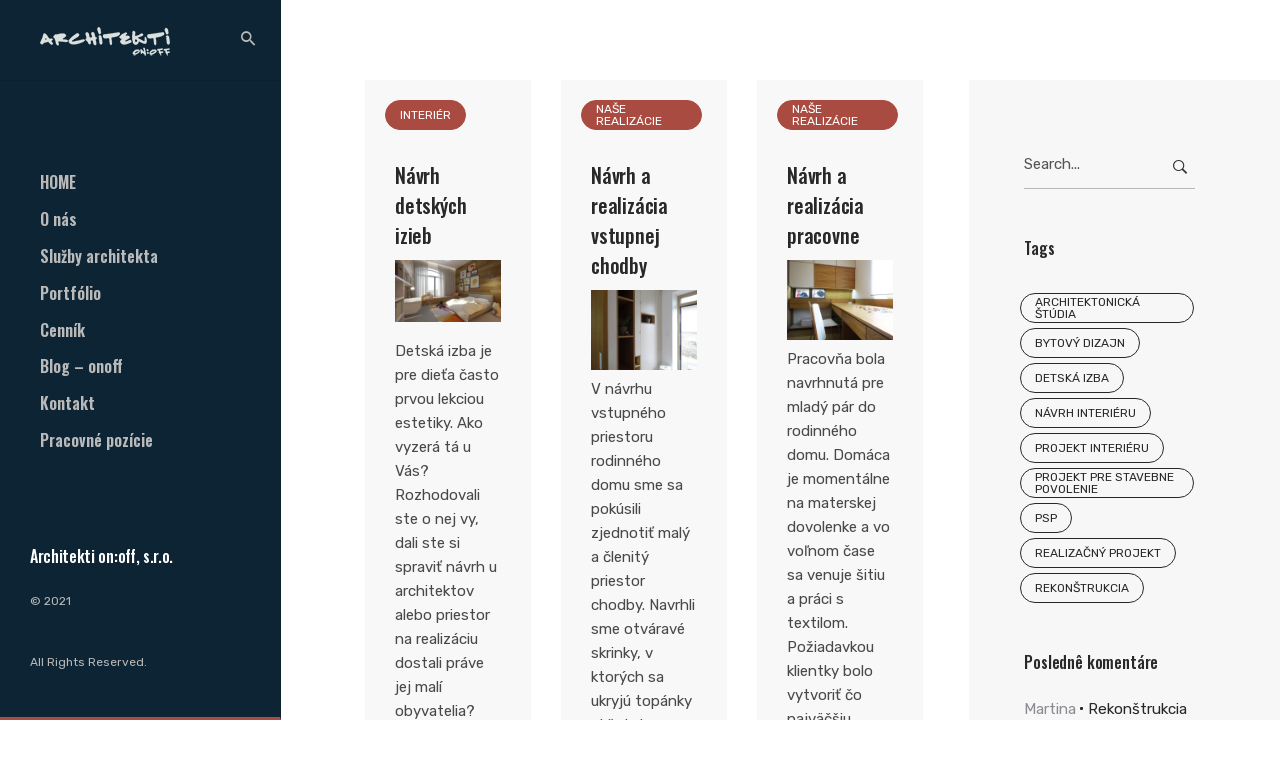

--- FILE ---
content_type: text/html; charset=UTF-8
request_url: https://onoff.sk/tag/navrh-interieru/
body_size: 59481
content:
<!DOCTYPE html>
<html dir="ltr" lang="sk-SK" prefix="og: https://ogp.me/ns# fb: https://ogp.me/ns/fb# website: https://ogp.me/ns/website#">
<head>
	<meta charset="UTF-8">
	<meta name="viewport" content="width=device-width, initial-scale=1.0, maximum-scale=1, user-scalable=no">
	<link rel="profile" href="https://gmpg.org/xfn/11">
	<link rel="pingback" href="https://onoff.sk/xmlrpc.php">

	

<meta name="wpsso-begin" content="wpsso meta tags and schema markup begin"/>
<!-- generator:1 --><meta name="generator" content="WPSSO Core 15.5.1/S"/>
<meta property="fb:app_id" content="966242223397117"/>
<meta property="og:type" content="website"/>
<meta property="og:url" content="https://onoff.sk/tag/navrh-interieru/"/>
<meta property="og:locale" content="sk_SK"/>
<meta property="og:site_name" content="Architekti on:off"/>
<meta property="og:title" content="n&aacute;vrh interi&eacute;ru - Architekti on:off"/>
<meta property="og:description" content="Značka archive page for n&aacute;vrh interi&eacute;ru."/>
<!-- og:image:1 --><meta property="og:image" content="https://onoff.sk/wp-content/uploads/2021/10/architekti_logo200-200.jpg"/>
<!-- og:image:1 --><meta property="og:image:width" content="200"/>
<!-- og:image:1 --><meta property="og:image:height" content="200"/>
<meta name="twitter:domain" content="onoff.sk"/>
<meta name="twitter:title" content="n&aacute;vrh interi&eacute;ru - Architekti on:off"/>
<meta name="twitter:description" content="Značka archive page for n&aacute;vrh interi&eacute;ru."/>
<meta name="twitter:card" content="summary"/>
<meta name="twitter:image" content="https://onoff.sk/wp-content/uploads/2021/10/architekti_logo200-200.jpg"/>
<meta name="google-site-verification" content="DrpU8yQQdOReJKKzEy2OP1xeoTyBbq5pCDR1U7nHEcw"/>
<script type="application/ld+json" id="wpsso-schema-json">{
    "@context": "https://schema.org",
    "@graph": [
        {
            "@id": "/tag/navrh-interieru/#sso/item-list/20",
            "@context": "https://schema.org",
            "@type": "ItemList",
            "url": "https://onoff.sk/tag/navrh-interieru/",
            "name": "n&aacute;vrh interi&eacute;ru - Architekti on:off",
            "description": "Zna\u010dka archive page for n&aacute;vrh interi&eacute;ru.",
            "itemListOrder": "https://schema.org/ItemListOrderDescending",
            "itemListElement": [
                {
                    "@context": "https://schema.org",
                    "@type": "ListItem",
                    "position": 1,
                    "url": "https://onoff.sk/navrh-detskych-izieb/"
                },
                {
                    "@context": "https://schema.org",
                    "@type": "ListItem",
                    "position": 2,
                    "url": "https://onoff.sk/navrh-a-realizacia-vstupnej-chodby/"
                },
                {
                    "@context": "https://schema.org",
                    "@type": "ListItem",
                    "position": 3,
                    "url": "https://onoff.sk/navrh-a-realizacia-pracovne/"
                },
                {
                    "@context": "https://schema.org",
                    "@type": "ListItem",
                    "position": 4,
                    "url": "https://onoff.sk/rekonstrukcia-interieru-v-bd-zo-60-tych-rokov/"
                }
            ]
        }
    ]
}</script>
<meta name="wpsso-end" content="wpsso meta tags and schema markup end"/>
<meta name="wpsso-cached" content="2026-01-19T05:58:59+00:00"/>
<meta name="wpsso-added" content="2026-01-26T15:48:46+00:00 in 0.001479 secs for onoff.sk"/>

<title>návrh interiéru - Architekti on:off</title>

		<!-- All in One SEO 4.3.4.1 - aioseo.com -->
		<meta name="robots" content="max-image-preview:large" />
		<link rel="canonical" href="https://onoff.sk/tag/navrh-interieru/" />
		<meta name="generator" content="All in One SEO (AIOSEO) 4.3.4.1 " />
		<!-- All in One SEO -->

<link rel='dns-prefetch' href='//www.googletagmanager.com' />
<link rel="alternate" type="application/rss+xml" title="RSS kanál: Architekti on:off &raquo;" href="https://onoff.sk/feed/" />
<link rel="alternate" type="application/rss+xml" title="RSS kanál komentárov webu Architekti on:off &raquo;" href="https://onoff.sk/comments/feed/" />
<link rel="alternate" type="application/rss+xml" title="KRSS kanál tagu Architekti on:off &raquo; návrh interiéru" href="https://onoff.sk/tag/navrh-interieru/feed/" />
<script type="text/javascript">
window._wpemojiSettings = {"baseUrl":"https:\/\/s.w.org\/images\/core\/emoji\/14.0.0\/72x72\/","ext":".png","svgUrl":"https:\/\/s.w.org\/images\/core\/emoji\/14.0.0\/svg\/","svgExt":".svg","source":{"concatemoji":"https:\/\/onoff.sk\/wp-includes\/js\/wp-emoji-release.min.js?ver=6.2.8"}};
/*! This file is auto-generated */
!function(e,a,t){var n,r,o,i=a.createElement("canvas"),p=i.getContext&&i.getContext("2d");function s(e,t){p.clearRect(0,0,i.width,i.height),p.fillText(e,0,0);e=i.toDataURL();return p.clearRect(0,0,i.width,i.height),p.fillText(t,0,0),e===i.toDataURL()}function c(e){var t=a.createElement("script");t.src=e,t.defer=t.type="text/javascript",a.getElementsByTagName("head")[0].appendChild(t)}for(o=Array("flag","emoji"),t.supports={everything:!0,everythingExceptFlag:!0},r=0;r<o.length;r++)t.supports[o[r]]=function(e){if(p&&p.fillText)switch(p.textBaseline="top",p.font="600 32px Arial",e){case"flag":return s("\ud83c\udff3\ufe0f\u200d\u26a7\ufe0f","\ud83c\udff3\ufe0f\u200b\u26a7\ufe0f")?!1:!s("\ud83c\uddfa\ud83c\uddf3","\ud83c\uddfa\u200b\ud83c\uddf3")&&!s("\ud83c\udff4\udb40\udc67\udb40\udc62\udb40\udc65\udb40\udc6e\udb40\udc67\udb40\udc7f","\ud83c\udff4\u200b\udb40\udc67\u200b\udb40\udc62\u200b\udb40\udc65\u200b\udb40\udc6e\u200b\udb40\udc67\u200b\udb40\udc7f");case"emoji":return!s("\ud83e\udef1\ud83c\udffb\u200d\ud83e\udef2\ud83c\udfff","\ud83e\udef1\ud83c\udffb\u200b\ud83e\udef2\ud83c\udfff")}return!1}(o[r]),t.supports.everything=t.supports.everything&&t.supports[o[r]],"flag"!==o[r]&&(t.supports.everythingExceptFlag=t.supports.everythingExceptFlag&&t.supports[o[r]]);t.supports.everythingExceptFlag=t.supports.everythingExceptFlag&&!t.supports.flag,t.DOMReady=!1,t.readyCallback=function(){t.DOMReady=!0},t.supports.everything||(n=function(){t.readyCallback()},a.addEventListener?(a.addEventListener("DOMContentLoaded",n,!1),e.addEventListener("load",n,!1)):(e.attachEvent("onload",n),a.attachEvent("onreadystatechange",function(){"complete"===a.readyState&&t.readyCallback()})),(e=t.source||{}).concatemoji?c(e.concatemoji):e.wpemoji&&e.twemoji&&(c(e.twemoji),c(e.wpemoji)))}(window,document,window._wpemojiSettings);
</script>
<style type="text/css">
img.wp-smiley,
img.emoji {
	display: inline !important;
	border: none !important;
	box-shadow: none !important;
	height: 1em !important;
	width: 1em !important;
	margin: 0 0.07em !important;
	vertical-align: -0.1em !important;
	background: none !important;
	padding: 0 !important;
}
</style>
	<link rel='stylesheet' id='wp-block-library-css' href='https://onoff.sk/wp-includes/css/dist/block-library/style.min.css?ver=6.2.8' type='text/css' media='all' />
<style id='wp-block-library-theme-inline-css' type='text/css'>
.wp-block-audio figcaption{color:#555;font-size:13px;text-align:center}.is-dark-theme .wp-block-audio figcaption{color:hsla(0,0%,100%,.65)}.wp-block-audio{margin:0 0 1em}.wp-block-code{border:1px solid #ccc;border-radius:4px;font-family:Menlo,Consolas,monaco,monospace;padding:.8em 1em}.wp-block-embed figcaption{color:#555;font-size:13px;text-align:center}.is-dark-theme .wp-block-embed figcaption{color:hsla(0,0%,100%,.65)}.wp-block-embed{margin:0 0 1em}.blocks-gallery-caption{color:#555;font-size:13px;text-align:center}.is-dark-theme .blocks-gallery-caption{color:hsla(0,0%,100%,.65)}.wp-block-image figcaption{color:#555;font-size:13px;text-align:center}.is-dark-theme .wp-block-image figcaption{color:hsla(0,0%,100%,.65)}.wp-block-image{margin:0 0 1em}.wp-block-pullquote{border-bottom:4px solid;border-top:4px solid;color:currentColor;margin-bottom:1.75em}.wp-block-pullquote cite,.wp-block-pullquote footer,.wp-block-pullquote__citation{color:currentColor;font-size:.8125em;font-style:normal;text-transform:uppercase}.wp-block-quote{border-left:.25em solid;margin:0 0 1.75em;padding-left:1em}.wp-block-quote cite,.wp-block-quote footer{color:currentColor;font-size:.8125em;font-style:normal;position:relative}.wp-block-quote.has-text-align-right{border-left:none;border-right:.25em solid;padding-left:0;padding-right:1em}.wp-block-quote.has-text-align-center{border:none;padding-left:0}.wp-block-quote.is-large,.wp-block-quote.is-style-large,.wp-block-quote.is-style-plain{border:none}.wp-block-search .wp-block-search__label{font-weight:700}.wp-block-search__button{border:1px solid #ccc;padding:.375em .625em}:where(.wp-block-group.has-background){padding:1.25em 2.375em}.wp-block-separator.has-css-opacity{opacity:.4}.wp-block-separator{border:none;border-bottom:2px solid;margin-left:auto;margin-right:auto}.wp-block-separator.has-alpha-channel-opacity{opacity:1}.wp-block-separator:not(.is-style-wide):not(.is-style-dots){width:100px}.wp-block-separator.has-background:not(.is-style-dots){border-bottom:none;height:1px}.wp-block-separator.has-background:not(.is-style-wide):not(.is-style-dots){height:2px}.wp-block-table{margin:0 0 1em}.wp-block-table td,.wp-block-table th{word-break:normal}.wp-block-table figcaption{color:#555;font-size:13px;text-align:center}.is-dark-theme .wp-block-table figcaption{color:hsla(0,0%,100%,.65)}.wp-block-video figcaption{color:#555;font-size:13px;text-align:center}.is-dark-theme .wp-block-video figcaption{color:hsla(0,0%,100%,.65)}.wp-block-video{margin:0 0 1em}.wp-block-template-part.has-background{margin-bottom:0;margin-top:0;padding:1.25em 2.375em}
</style>
<link rel='stylesheet' id='classic-theme-styles-css' href='https://onoff.sk/wp-includes/css/classic-themes.min.css?ver=6.2.8' type='text/css' media='all' />
<style id='global-styles-inline-css' type='text/css'>
body{--wp--preset--color--black: #000000;--wp--preset--color--cyan-bluish-gray: #abb8c3;--wp--preset--color--white: #ffffff;--wp--preset--color--pale-pink: #f78da7;--wp--preset--color--vivid-red: #cf2e2e;--wp--preset--color--luminous-vivid-orange: #ff6900;--wp--preset--color--luminous-vivid-amber: #fcb900;--wp--preset--color--light-green-cyan: #7bdcb5;--wp--preset--color--vivid-green-cyan: #00d084;--wp--preset--color--pale-cyan-blue: #8ed1fc;--wp--preset--color--vivid-cyan-blue: #0693e3;--wp--preset--color--vivid-purple: #9b51e0;--wp--preset--color--brand-color: #aa4b41;--wp--preset--color--blue-dark: #174EE2;--wp--preset--color--dark-strong: #24262B;--wp--preset--color--dark-light: #32353C;--wp--preset--color--grey-strong: #6A707E;--wp--preset--color--grey-light: #949597;--wp--preset--gradient--vivid-cyan-blue-to-vivid-purple: linear-gradient(135deg,rgba(6,147,227,1) 0%,rgb(155,81,224) 100%);--wp--preset--gradient--light-green-cyan-to-vivid-green-cyan: linear-gradient(135deg,rgb(122,220,180) 0%,rgb(0,208,130) 100%);--wp--preset--gradient--luminous-vivid-amber-to-luminous-vivid-orange: linear-gradient(135deg,rgba(252,185,0,1) 0%,rgba(255,105,0,1) 100%);--wp--preset--gradient--luminous-vivid-orange-to-vivid-red: linear-gradient(135deg,rgba(255,105,0,1) 0%,rgb(207,46,46) 100%);--wp--preset--gradient--very-light-gray-to-cyan-bluish-gray: linear-gradient(135deg,rgb(238,238,238) 0%,rgb(169,184,195) 100%);--wp--preset--gradient--cool-to-warm-spectrum: linear-gradient(135deg,rgb(74,234,220) 0%,rgb(151,120,209) 20%,rgb(207,42,186) 40%,rgb(238,44,130) 60%,rgb(251,105,98) 80%,rgb(254,248,76) 100%);--wp--preset--gradient--blush-light-purple: linear-gradient(135deg,rgb(255,206,236) 0%,rgb(152,150,240) 100%);--wp--preset--gradient--blush-bordeaux: linear-gradient(135deg,rgb(254,205,165) 0%,rgb(254,45,45) 50%,rgb(107,0,62) 100%);--wp--preset--gradient--luminous-dusk: linear-gradient(135deg,rgb(255,203,112) 0%,rgb(199,81,192) 50%,rgb(65,88,208) 100%);--wp--preset--gradient--pale-ocean: linear-gradient(135deg,rgb(255,245,203) 0%,rgb(182,227,212) 50%,rgb(51,167,181) 100%);--wp--preset--gradient--electric-grass: linear-gradient(135deg,rgb(202,248,128) 0%,rgb(113,206,126) 100%);--wp--preset--gradient--midnight: linear-gradient(135deg,rgb(2,3,129) 0%,rgb(40,116,252) 100%);--wp--preset--duotone--dark-grayscale: url('#wp-duotone-dark-grayscale');--wp--preset--duotone--grayscale: url('#wp-duotone-grayscale');--wp--preset--duotone--purple-yellow: url('#wp-duotone-purple-yellow');--wp--preset--duotone--blue-red: url('#wp-duotone-blue-red');--wp--preset--duotone--midnight: url('#wp-duotone-midnight');--wp--preset--duotone--magenta-yellow: url('#wp-duotone-magenta-yellow');--wp--preset--duotone--purple-green: url('#wp-duotone-purple-green');--wp--preset--duotone--blue-orange: url('#wp-duotone-blue-orange');--wp--preset--font-size--small: 13px;--wp--preset--font-size--medium: 20px;--wp--preset--font-size--large: 17px;--wp--preset--font-size--x-large: 42px;--wp--preset--font-size--extra-small: 12px;--wp--preset--font-size--normal: 14px;--wp--preset--font-size--larger: 20px;--wp--preset--spacing--20: 0.44rem;--wp--preset--spacing--30: 0.67rem;--wp--preset--spacing--40: 1rem;--wp--preset--spacing--50: 1.5rem;--wp--preset--spacing--60: 2.25rem;--wp--preset--spacing--70: 3.38rem;--wp--preset--spacing--80: 5.06rem;--wp--preset--shadow--natural: 6px 6px 9px rgba(0, 0, 0, 0.2);--wp--preset--shadow--deep: 12px 12px 50px rgba(0, 0, 0, 0.4);--wp--preset--shadow--sharp: 6px 6px 0px rgba(0, 0, 0, 0.2);--wp--preset--shadow--outlined: 6px 6px 0px -3px rgba(255, 255, 255, 1), 6px 6px rgba(0, 0, 0, 1);--wp--preset--shadow--crisp: 6px 6px 0px rgba(0, 0, 0, 1);}:where(.is-layout-flex){gap: 0.5em;}body .is-layout-flow > .alignleft{float: left;margin-inline-start: 0;margin-inline-end: 2em;}body .is-layout-flow > .alignright{float: right;margin-inline-start: 2em;margin-inline-end: 0;}body .is-layout-flow > .aligncenter{margin-left: auto !important;margin-right: auto !important;}body .is-layout-constrained > .alignleft{float: left;margin-inline-start: 0;margin-inline-end: 2em;}body .is-layout-constrained > .alignright{float: right;margin-inline-start: 2em;margin-inline-end: 0;}body .is-layout-constrained > .aligncenter{margin-left: auto !important;margin-right: auto !important;}body .is-layout-constrained > :where(:not(.alignleft):not(.alignright):not(.alignfull)){max-width: var(--wp--style--global--content-size);margin-left: auto !important;margin-right: auto !important;}body .is-layout-constrained > .alignwide{max-width: var(--wp--style--global--wide-size);}body .is-layout-flex{display: flex;}body .is-layout-flex{flex-wrap: wrap;align-items: center;}body .is-layout-flex > *{margin: 0;}:where(.wp-block-columns.is-layout-flex){gap: 2em;}.has-black-color{color: var(--wp--preset--color--black) !important;}.has-cyan-bluish-gray-color{color: var(--wp--preset--color--cyan-bluish-gray) !important;}.has-white-color{color: var(--wp--preset--color--white) !important;}.has-pale-pink-color{color: var(--wp--preset--color--pale-pink) !important;}.has-vivid-red-color{color: var(--wp--preset--color--vivid-red) !important;}.has-luminous-vivid-orange-color{color: var(--wp--preset--color--luminous-vivid-orange) !important;}.has-luminous-vivid-amber-color{color: var(--wp--preset--color--luminous-vivid-amber) !important;}.has-light-green-cyan-color{color: var(--wp--preset--color--light-green-cyan) !important;}.has-vivid-green-cyan-color{color: var(--wp--preset--color--vivid-green-cyan) !important;}.has-pale-cyan-blue-color{color: var(--wp--preset--color--pale-cyan-blue) !important;}.has-vivid-cyan-blue-color{color: var(--wp--preset--color--vivid-cyan-blue) !important;}.has-vivid-purple-color{color: var(--wp--preset--color--vivid-purple) !important;}.has-black-background-color{background-color: var(--wp--preset--color--black) !important;}.has-cyan-bluish-gray-background-color{background-color: var(--wp--preset--color--cyan-bluish-gray) !important;}.has-white-background-color{background-color: var(--wp--preset--color--white) !important;}.has-pale-pink-background-color{background-color: var(--wp--preset--color--pale-pink) !important;}.has-vivid-red-background-color{background-color: var(--wp--preset--color--vivid-red) !important;}.has-luminous-vivid-orange-background-color{background-color: var(--wp--preset--color--luminous-vivid-orange) !important;}.has-luminous-vivid-amber-background-color{background-color: var(--wp--preset--color--luminous-vivid-amber) !important;}.has-light-green-cyan-background-color{background-color: var(--wp--preset--color--light-green-cyan) !important;}.has-vivid-green-cyan-background-color{background-color: var(--wp--preset--color--vivid-green-cyan) !important;}.has-pale-cyan-blue-background-color{background-color: var(--wp--preset--color--pale-cyan-blue) !important;}.has-vivid-cyan-blue-background-color{background-color: var(--wp--preset--color--vivid-cyan-blue) !important;}.has-vivid-purple-background-color{background-color: var(--wp--preset--color--vivid-purple) !important;}.has-black-border-color{border-color: var(--wp--preset--color--black) !important;}.has-cyan-bluish-gray-border-color{border-color: var(--wp--preset--color--cyan-bluish-gray) !important;}.has-white-border-color{border-color: var(--wp--preset--color--white) !important;}.has-pale-pink-border-color{border-color: var(--wp--preset--color--pale-pink) !important;}.has-vivid-red-border-color{border-color: var(--wp--preset--color--vivid-red) !important;}.has-luminous-vivid-orange-border-color{border-color: var(--wp--preset--color--luminous-vivid-orange) !important;}.has-luminous-vivid-amber-border-color{border-color: var(--wp--preset--color--luminous-vivid-amber) !important;}.has-light-green-cyan-border-color{border-color: var(--wp--preset--color--light-green-cyan) !important;}.has-vivid-green-cyan-border-color{border-color: var(--wp--preset--color--vivid-green-cyan) !important;}.has-pale-cyan-blue-border-color{border-color: var(--wp--preset--color--pale-cyan-blue) !important;}.has-vivid-cyan-blue-border-color{border-color: var(--wp--preset--color--vivid-cyan-blue) !important;}.has-vivid-purple-border-color{border-color: var(--wp--preset--color--vivid-purple) !important;}.has-vivid-cyan-blue-to-vivid-purple-gradient-background{background: var(--wp--preset--gradient--vivid-cyan-blue-to-vivid-purple) !important;}.has-light-green-cyan-to-vivid-green-cyan-gradient-background{background: var(--wp--preset--gradient--light-green-cyan-to-vivid-green-cyan) !important;}.has-luminous-vivid-amber-to-luminous-vivid-orange-gradient-background{background: var(--wp--preset--gradient--luminous-vivid-amber-to-luminous-vivid-orange) !important;}.has-luminous-vivid-orange-to-vivid-red-gradient-background{background: var(--wp--preset--gradient--luminous-vivid-orange-to-vivid-red) !important;}.has-very-light-gray-to-cyan-bluish-gray-gradient-background{background: var(--wp--preset--gradient--very-light-gray-to-cyan-bluish-gray) !important;}.has-cool-to-warm-spectrum-gradient-background{background: var(--wp--preset--gradient--cool-to-warm-spectrum) !important;}.has-blush-light-purple-gradient-background{background: var(--wp--preset--gradient--blush-light-purple) !important;}.has-blush-bordeaux-gradient-background{background: var(--wp--preset--gradient--blush-bordeaux) !important;}.has-luminous-dusk-gradient-background{background: var(--wp--preset--gradient--luminous-dusk) !important;}.has-pale-ocean-gradient-background{background: var(--wp--preset--gradient--pale-ocean) !important;}.has-electric-grass-gradient-background{background: var(--wp--preset--gradient--electric-grass) !important;}.has-midnight-gradient-background{background: var(--wp--preset--gradient--midnight) !important;}.has-small-font-size{font-size: var(--wp--preset--font-size--small) !important;}.has-medium-font-size{font-size: var(--wp--preset--font-size--medium) !important;}.has-large-font-size{font-size: var(--wp--preset--font-size--large) !important;}.has-x-large-font-size{font-size: var(--wp--preset--font-size--x-large) !important;}
.wp-block-navigation a:where(:not(.wp-element-button)){color: inherit;}
:where(.wp-block-columns.is-layout-flex){gap: 2em;}
.wp-block-pullquote{font-size: 1.5em;line-height: 1.6;}
</style>
<link rel='stylesheet' id='contact-form-7-css' href='https://onoff.sk/wp-content/plugins/contact-form-7/includes/css/styles.css?ver=5.7.5.1' type='text/css' media='all' />
<link rel='stylesheet' id='norebro-style-css' href='https://onoff.sk/wp-content/themes/norebro/style.css?ver=1.2.0' type='text/css' media='all' />
<style id='norebro-style-inline-css' type='text/css'>
.subheader, .subheader .subheader-contacts .icon,.subheader a, .subheader .social-bar li a{background-color:#333333;}.subheader, .subheader .subheader-contacts .icon,.subheader a, .subheader .social-bar li a{font-family:'Oswald', sans-serif;font-size:12px;line-height:32px;color:#999999;}#masthead.site-header, #mega-menu-wrap ul li, #mega-menu-wrap > ul#primary-menu > li, #masthead .menu-other > li > a, #masthead.site-header .header-bottom .copyright {color:#bababa;}#masthead.site-header{background-color:#0c2433;}#masthead.site-header{border-bottom-style:solid;border-bottom-color:#aa4b41;}#masthead.site-header.header-fixed{border:none;}.header-title .bg-image{background-size:auto;}.header-title::after{background-color:transparent;}.header-title h1.page-title{font-size:46px;font-weight:400;}body .site-content{background-color:#ffffff;background-size:auto;background-position:center center;background-repeat: repeat;}.page-preloader{background-color:#2d3033;}.fullscreen-navigation{background-color:#00293c;}.fullscreen-navigation::after{background:rgba(255,255,255,.06);}footer.site-footer{background-color:#00131c;background-size:cover;}.site-footer .widget,.site-footer .widget p,.site-footer .widget .subtitle,.site-footer .widget a,.site-footer .widget .widget-title, .site-footer .widget a:hover, .site-footer .widget h3 a, .site-footer .widget h4 a,.site-footer .widgets .socialbar a.social.outline i,.site-footer .widgets input,.site-footer input:not([type="submit"]):hover, .site-footer .widget_recent_comments .comment-author-link,.site-footer .widgets input:focus,.site-footer .widget_norebro_widget_subscribe button.btn,.site-footer .widgets select,.site-footer .widget_tag_cloud .tagcloud a,.site-footer .widget_tag_cloud .tagcloud a:hover{}.site-footer .widget_norebro_widget_subscribe button.btn, .site-footer .widget_norebro_widget_subscribe button.btn:hover,.site-footer input:not([type="submit"]), .site-footer input:not([type="submit"]):focus,.site-footer .widgets .socialbar a.social.outline,.site-footer .widgets select,.site-footer .widget_tag_cloud .tagcloud a,.site-footer .widget_tag_cloud .tagcloud a:hover{}.site-footer .widget_norebro_widget_subscribe button.btn:hover, .site-footer .widgets .socialbar a.social.outline:hover{}body, .font-main, .font-main a, p{font-family:'Rubik', sans-serif;font-size:15px;}input, select, textarea, .accordion-box .buttons h5.title, .woocommerce div.product accordion-box.outline h5{font-family:'Rubik', sans-serif;font-size:15px;}h1, h2, h3, h3.second-title, h4 ,h5, .counter-box .count, .counter-box .counter-box-count, h1 a, h2 a, h3 a, h4 a, h5 a{font-family:'Oswald', sans-serif;font-weight:500;}.countdown-box .box-time .box-count, .chart-box-pie-content{font-family:'Oswald', sans-serif;font-weight:500;}button, .btn, a.btn, input[type="submit"], .socialbar.boxed-fullwidth a .social-text, .breadcrumbs, .font-titles, h1, h2, h3, h4, h5, h6, .countdown-box .box-time .box-count, .counter-box .counter-box-count, .vc_row .vc-bg-side-text, .slider-vertical-numbers li, .slider-vertical-numbers > div, .slider-vertical-numbers > .owl-dot, .slider-vertical-dots li, .slider-vertical-dots > div, .slider-vertical-dots > .owl-dot, .socialbar.inline a, .socialbar.boxed a .social-text, .widget_calendar caption, .breadcrumbs, nav.pagination, #masthead .site-title, #masthead .site-title a, .header-search form input, #mega-menu-wrap > ul > li, #masthead .menu-other > li > a, #masthead .menu-other > li .submenu .sub-nav.languages li a, .fullscreen-navigation .languages, .portfolio-sorting li, .portfolio-item.grid-4 .more, .portfolio-item.grid-5 .more, .portfolio-grid-4 .scroll, .portfolio-grid-5 .scroll, .portfolio-grid-7 .scroll{font-family:'Oswald', sans-serif;}.portfolio-item h4, .portfolio-item h4.title, .portfolio-item h4 a, .portfolio-item.grid-4 h4.title, .portfolio-item-2 h4, .portfolio-item-2 h4.title, .portfolio-item-2 h4 a, .woocommerce ul.products li.product a{font-family:'Oswald', sans-serif;font-weight:500;font-size:inherit;line-height:inherit;}.blog-item h3.title{font-family:'Oswald', sans-serif;font-weight:500;line-height: initial;} .blog-item h3.title a{font-size: initial;}.portfolio-item-2 h4{font-family:'Oswald', sans-serif;font-weight:500;}p.subtitle, .subtitle-font, a.category{font-family:'Rubik', sans-serif;}span.category > a, div.category > a{font-family:'Rubik', sans-serif;}.portfolio-item .subtitle-font, .woocommerce ul.products li.product .subtitle-font.category, .woocommerce ul.products li.product .subtitle-font.category > a{font-family:'Rubik', sans-serif;font-size:inherit;line-height:inherit;}input.classic::-webkit-input-placeholder, .contact-form.classic input::-webkit-input-placeholder, .contact-form.classic textarea::-webkit-input-placeholder, input.classic::-moz-placeholder{font-family:'Rubik', sans-serif;}.contact-form.classic input::-moz-placeholder, .contact-form.classic textarea::-moz-placeholder{font-family:'Rubik', sans-serif;}input.classic:-ms-input-placeholder, .contact-form.classic input:-ms-input-placeholder, .contact-form.classic textarea:-ms-input-placeholder{font-family:'Rubik', sans-serif;}.accordion-box .title:hover .control,.accordion-box .item.active .control,.accordion-box.title-brand-color .title,.accordion-box.active-brand-color .item.active .control,.accordion-box.active-brand-color .title:hover .control,.slider .owl-dot.brand,.socialbar.brand a:hover,.socialbar.brand.outline a,.socialbar.brand.flat a,.socialbar.brand.inline a:hover,.video-module .btn-play.outline.btn-brand,.video-module.boxed:hover .btn-play.btn-brand,.widget_tag_cloud .tagcloud a:hover, .widget_product_tag_cloud .tagcloud a:hover,.widget_nav_menu .menu-item a:hover,.widget_pages .menu-item a:hover,.widget_nav_menu .current-menu-item a,.widget_pages .current-menu-item a,.widget-sidebar-menu-left .menu-item a:hover,.widget_rss ul a,.widget_norebro_widget_recent_posts ul.recent-posts-list h4 a:hover,.widget_norebro_widget_login a,.widget div.star-rating:before,.widget div.star-rating span:before, .widget span.star-rating:before,.widget span.star-rating span:before,a:hover,p a,.btn-brand:hover,.btn-outline.btn-brand,a.btn-outline.btn-brand,.btn-outline.btn-brand.disabled:hover,a.btn-outline.btn-brand.disabled:hover,.btn-link.btn-brand,a.btn-link.btn-brand,a.tag:hover,.tag-wrap a:hover,a[class^="tag-link-"]:hover,nav.pagination li a.page-numbers.active,.fullscreen-navigation .copyright .content > a,.fullscreen-navigation.simple ul.menu li:hover > a,.fullscreen-navigation.centered .fullscreen-menu-wrap ul.menu > li a:hover,.post-navigation .box-wrap > a:hover h4, .post-navigation .box-wrap > a:hover .icon,.bar .content a:hover,.bar .share .links a:hover,.portfolio-sorting li a:hover,.portfolio-item h4.title a:hover, .portfolio-item .widget h4 a:hover, .widget .portfolio-item h4 a:hover,.portfolio-item .category.outline,.portfolio-item.grid-2:hover h4.title, .portfolio-item.grid-2:hover .widget h4, .widget .portfolio-item.grid-2:hover h4,.portfolio-item.grid-2.hover-2 .overlay span,.portfolio-item.grid-5 .more span,.blog-grid .tags a:hover,.blog-grid:hover h3 a,.blog-grid.grid-4:hover .tags a,.post .entry-content a:not(.wp-block-button__link):not(.wp-block-file__button),.page-links a,.entry-footer .share .title:hover,.toggle-post:hover .arrow,.toggle-post:hover .content h3,.post .comments-link a:hover,.comments-area .comment-body .comment-meta .reply a,.comments-area .comment-body .comment-meta a.comment-edit-link,.comments-area .reply a,.comments-area .reply-cancle a,.comments-area a.comment-edit-link,input.brand-color,input[type="submit"].brand-color,button.brand-color,a.brand-color,div.brand-color,span.brand-color,input.brand-color-hover:hover,input[type="submit"].brand-color-hover:hover,button.brand-color-hover:hover,a.brand-color-hover:hover,div.brand-color-hover:hover,span.brand-color-hover:hover,.brand-color,.brand-color-after:after,.brand-color-before:before,.brand-color-hover:hover,.brand-color-hover-after:after,.brand-color-hover-before:before,.woocommerce .product div.summary .woo-review-link:hover,.woocommerce .product .product_meta a,ul.woo-products li.product:hover h3 a,.woocommerce form.login a,.woocommerce #payment li.wc_payment_method a.about_paypal,.woocommerce .woo-my-nav li.is-active a,.woocommerce .woo-my-content p a:hover, .has-brand-color-color, .is-style-outline .has-brand-color-color {color:#aa4b41;}.video-module.btn-brand-color-hover:hover .btn-play .icon,.brand-color-i,.brand-color-after-i:after,.brand-color-before-i:before,.brand-color-hover-i:hover,.brand-color-hover-i-after:after,.brand-color-hover-i-before:before{color:#aa4b41 !important;}.accordion-box.outline.title-brand-border-color .title,.contact-form.without-label-offset .focus.active,.contact-form.flat input:not([type="submit"]):focus, .contact-form.flat select:focus, .contact-form.flat textarea:focus,.socialbar.brand a,.video-module .btn-play.btn-brand,.widget_tag_cloud .tagcloud a:hover, .widget_product_tag_cloud .tagcloud a:hover,.widget_calendar tbody tr td#today,.btn-brand,.btn-outline.btn-brand,a.btn-outline.btn-brand,.btn-outline.btn-brand:hover,a.btn-outline.btn-brand:hover,.btn-outline.btn-brand.disabled:hover,a.btn-outline.btn-brand.disabled:hover,input:not([type="submit"]):focus,textarea:focus,select:focus,a.tag:hover,.tag-wrap a:hover,a[class^="tag-link-"]:hover,.portfolio-gallery .gallery-content .tag,.header-search form input:focus,.fullscreen-navigation.simple ul.menu li:hover > a:after, .fullscreen-navigation.simple ul.menu li:hover > a:before,.portfolio-item .category.outline,.portfolio-page.fullscreen .content .tag,.portfolio-page.portfolio-header-title.invert .tag,.entry-footer .share .title:hover,input.brand-border-color,input[type="submit"].brand-border-color,button.brand-border-color,a.brand-border-color,div.brand-border-color,span.brand-border-color,input.brand-border-color-hover:hover,input[type="submit"].brand-border-color-hover:hover,button.brand-border-color-hover:hover,a.brand-border-color-hover:hover,div.brand-border-color-hover:hover,span.brand-border-color-hover:hover,.brand-border-color,.brand-border-color-after:after,.brand-border-color-before:before,.brand-border-color-hover:hover,.brand-border-color-hover-after:after,.brand-border-color-hover-before:before, .has-brand-color-background-color, .is-style-outline .has-brand-color-color {border-color:#aa4b41;}.brand-border-color-i,.brand-border-color-after-i:after,.brand-border-color-before-i:before,.brand-border-color-hover-i:hover,.brand-border-color-hover-i-after:after,.brand-border-color-hover-i-before:before{border-color:#aa4b41 !important;}.divider,h1.with-divider:after, h2.with-divider:after, h3.with-divider:after, h4.with-divider:after, h5.with-divider:after, h6.with-divider:after,.accordion-box.title-brand-bg-color .title,.list-box li:after, .widget_recent_comments li:after, .widget_recent_entries li:after, .widget_meta li:after, .widget_archive li:after, .widget_nav_menu li:after,.widget_pages li:after, .widget_categories li:after, .widget_rss li:after, .widget_product_categories li:after,.list-box.icon-fill li .icon, .icon-fill.widget_recent_comments li .icon, .icon-fill.widget_recent_entries li .icon, .icon-fill.widget_meta li .icon, .icon-fill.widget_archive li .icon, .icon-fill.widget_nav_menu li .icon,.icon-fill.widget_pages li .icon, .icon-fill.widget_categories li .icon, .icon-fill.widget_rss li .icon, .icon-fill.widget_product_categories li .icon,.socialbar.brand a,.socialbar.brand.outline a:hover,.socialbar.brand.flat a:hover,.video-module .btn-play.btn-brand,.video-module.boxed:hover .btn-play.outline.btn-brand,.widget_calendar caption,.widget_price_filter .ui-slider-range,.widget_price_filter .ui-slider-handle:after,a.hover-underline.underline-brand:before,.btn-brand,button[disabled].btn-brand:hover,input[type="submit"][disabled].btn-brand:hover,.btn-outline.btn-brand:hover,a.btn-outline.btn-brand:hover,.radio input:checked + .input:after,.radio:hover input:checked + .input:after,.portfolio-gallery .gallery-content .tag,nav.pagination li a.hover-underline:before,.portfolio-sorting li a:hover .name:before,.portfolio-item .category,.portfolio-page.fullscreen .content .tag,.portfolio-page.portfolio-header-title.invert .tag,input.brand-bg-color,input[type="submit"].brand-bg-color,button.brand-bg-color,a.brand-bg-color,div.brand-bg-color,span.brand-bg-color,input.brand-bg-color-hover:hover,input[type="submit"].brand-bg-color-hover:hover,button.brand-bg-color-hover:hover,a.brand-bg-color-hover:hover,div.brand-bg-color-hover:hover,span.brand-bg-color-hover:hover,.brand-bg-color,.brand-bg-color-after:after,.brand-bg-color-before:before,.brand-bg-color-hover:hover,.brand-bg-color-hover-after:after,.brand-bg-color-hover-before:before,.woocommerce .product .product_meta > span:after,.select2-dropdown .select2-results__option[aria-selected="true"],.woocommerce .woo-my-content mark, .has-brand-color-background-color {background-color:#aa4b41;}.brand-bg-color-i,.brand-bg-color-after-i:after,.brand-bg-color-before-i:before,.brand-bg-color-hover-i:hover,.brand-bg-color-hover-i-after:after,.brand-bg-color-hover-i-before:before{background-color:#aa4b41 !important;}.header-title h1.page-title {, text-transform: uppercase;, }.header-title h1.page-title {, text-transform: uppercase;, }@media screen and (min-width: 1025px){header#masthead.site-header,#masthead.site-header .header-wrap, .header-cap{height:50px;max-height:50px;line-height:50px;}.header-title{height:480pxpx;min-height:480pxpx;}}
</style>
<link rel='stylesheet' id='norebro-grid-css' href='https://onoff.sk/wp-content/themes/norebro/assets/css/grid.min.css?ver=6.2.8' type='text/css' media='all' />
<script type='text/javascript' src='https://onoff.sk/wp-includes/js/jquery/jquery.min.js?ver=3.6.4' id='jquery-core-js'></script>
<script type='text/javascript' src='https://onoff.sk/wp-includes/js/jquery/jquery-migrate.min.js?ver=3.4.0' id='jquery-migrate-js'></script>

<!-- Google Analytics snippet added by Site Kit -->
<script type='text/javascript' src='https://www.googletagmanager.com/gtag/js?id=UA-53293515-1' id='google_gtagjs-js' async></script>
<script type='text/javascript' id='google_gtagjs-js-after'>
window.dataLayer = window.dataLayer || [];function gtag(){dataLayer.push(arguments);}
gtag('set', 'linker', {"domains":["onoff.sk"]} );
gtag("js", new Date());
gtag("set", "developer_id.dZTNiMT", true);
gtag("config", "UA-53293515-1", {"anonymize_ip":true});
</script>

<!-- End Google Analytics snippet added by Site Kit -->
<link rel="https://api.w.org/" href="https://onoff.sk/wp-json/" /><link rel="alternate" type="application/json" href="https://onoff.sk/wp-json/wp/v2/tags/20" /><link rel="EditURI" type="application/rsd+xml" title="RSD" href="https://onoff.sk/xmlrpc.php?rsd" />
<link rel="wlwmanifest" type="application/wlwmanifest+xml" href="https://onoff.sk/wp-includes/wlwmanifest.xml" />
<meta name="generator" content="WordPress 6.2.8" />
<meta name="generator" content="Site Kit by Google 1.96.0" /><style type="text/css">.recentcomments a{display:inline !important;padding:0 !important;margin:0 !important;}</style><meta name="generator" content="Powered by WPBakery Page Builder - drag and drop page builder for WordPress."/>
<link rel="icon" href="https://onoff.sk/wp-content/uploads/2021/09/favicon.ico" sizes="32x32" />
<link rel="icon" href="https://onoff.sk/wp-content/uploads/2021/09/favicon.ico" sizes="192x192" />
<link rel="apple-touch-icon" href="https://onoff.sk/wp-content/uploads/2021/09/favicon.ico" />
<meta name="msapplication-TileImage" content="https://onoff.sk/wp-content/uploads/2021/09/favicon.ico" />
<noscript><style> .wpb_animate_when_almost_visible { opacity: 1; }</style></noscript>
</head>

<body data-rsssl=1 class="archive tag tag-navrh-interieru tag-20 wp-embed-responsive hfeed norebro-theme-1-0-0 norebro-anchor-onepage norebro-with-header-6 wpb-js-composer js-comp-ver-6.7.0 vc_responsive">

	<div class="preloader mobile-preloader" id="page-preloader">
		<div class="la-ball-beat la-dark">
						<div></div>
						<div></div>
						<div></div>
					</div></div>


	
<a class="scroll-top" id="page-scroll-top">
	<img src="https://onoff.sk/wp-content/themes/norebro/assets/images/scroll-top.svg" alt="Scroll to top">
</a>


	

	<div id="page" class="site">
		<a class="skip-link screen-reader-text" href="#main">Skip to content</a>
	
			
		

		
<header id="masthead" class="site-header dark-text header-6"
 data-fixed-initial-offset="150">
	<div class="header-wrap">
		
<div class="site-branding">
		<div class="search">
		<a href="#" data-nav-search="true">
			<span class="icon ion-android-search"></span>
		</a>
	</div>
		<p class="site-title">
		<a href="https://onoff.sk/" rel="home">

			<span class="logo with-mobile">
									<img src="https://onoff.sk/wp-content/uploads/2018/02/architekti_light_130.png"  srcset="https://onoff.sk/wp-content/uploads/2018/02/architekti_double_light.png 2x" alt="Architekti on:off">
							</span>

			<span class="fixed-logo">
									<img src="https://onoff.sk/wp-content/uploads/2018/02/architekti_light_130.png"  srcset="https://onoff.sk/wp-content/uploads/2018/02/architekti_double_light.png 2x" alt="Architekti on:off">
							</span>

						<span class="mobile-logo">
				<img src="https://onoff.sk/wp-content/uploads/2018/02/architekti_light_130.png" class="" alt="Architekti on:off">
			</span>
			
						<span class="fixed-mobile-logo">
				<img src="https://onoff.sk/wp-content/uploads/2018/02/architekti_light_130.png" class="" alt="Architekti on:off">
			</span>
			
			<span class="for-onepage">
				<span class="dark hidden">
											<img src="https://onoff.sk/wp-content/uploads/2018/02/architekti_dark_130.png"  srcset="https://onoff.sk/wp-content/uploads/2018/02/architekti_double_dark.png 2x" alt="Architekti on:off">
									</span>
				<span class="light hidden">
											<img src="https://onoff.sk/wp-content/uploads/2018/02/architekti_light_130.png"  srcset="https://onoff.sk/wp-content/uploads/2018/02/architekti_double_light.png 2x" alt="Architekti on:off">
									</span>
			</span>
		</a>
	</p>
</div><!-- .site-branding -->
		<div class="right">
			
<nav id="site-navigation" class="main-nav">
	<div class="close">
		<i class="icon ion-android-close"></i>
	</div>
	<div id="mega-menu-wrap">
        <ul id="secondary-menu" class="menu"><li id="nav-menu-item-630113-69778cdeef4da" class="mega-menu-item nav-item menu-item-depth-0 "><a href="https://onoff.sk/" class="menu-link main-menu-link item-title"><span>HOME</span></a></li>
<li id="nav-menu-item-630077-69778cdeef522" class="mega-menu-item nav-item menu-item-depth-0 "><a href="https://onoff.sk/o-nas/" class="menu-link main-menu-link item-title"><span>O nás</span></a></li>
<li id="nav-menu-item-630260-69778cdeef553" class="mega-menu-item nav-item menu-item-depth-0 "><a href="https://onoff.sk/sluzby-architekta/" class="menu-link main-menu-link item-title"><span>Služby architekta</span></a></li>
<li id="nav-menu-item-630072-69778cdeef581" class="mega-menu-item nav-item menu-item-depth-0 "><a href="https://onoff.sk/projekty/" class="menu-link main-menu-link item-title"><span>Portfólio</span></a></li>
<li id="nav-menu-item-630394-69778cdeef5ad" class="mega-menu-item nav-item menu-item-depth-0 "><a href="https://onoff.sk/cennik/" class="menu-link main-menu-link item-title"><span>Cenník</span></a></li>
<li id="nav-menu-item-630069-69778cdeef5d8" class="mega-menu-item nav-item menu-item-depth-0 "><a href="https://onoff.sk/blog/" class="menu-link main-menu-link item-title"><span>Blog – onoff</span></a></li>
<li id="nav-menu-item-630068-69778cdeef601" class="mega-menu-item nav-item menu-item-depth-0 "><a href="https://onoff.sk/kontakt/" class="menu-link main-menu-link item-title"><span>Kontakt</span></a></li>
<li id="nav-menu-item-630921-69778cdeef62a" class="mega-menu-item nav-item menu-item-depth-0 "><a href="https://onoff.sk/pracovne-pozicie/" class="menu-link main-menu-link item-title"><span>Pracovné pozície</span></a></li>
</ul>	</div>

	<ul class="phone-menu-middle font-titles">
					</ul>

	<ul class="phone-menu-bottom">

		<!-- Languages -->
		
		
	</ul>
</nav>	
			


<!-- Mobile menu -->
<div class="hamburger-menu" id="hamburger-menu">
	<a class="hamburger" aria-controls="site-navigation" aria-expanded="false"></a>
</div>
			
<!-- Fullscreen -->
		</div>
		<div class="close-menu"></div>
	</div><!-- .header-wrap -->

	<div class="header-bottom">
		<p class="copyright">
			<h2 style="font-size: 16px;color:#ffffff;margin:0px;padding-left:30px;">Architekti on:off, s.r.o.</h2> <p style="padding-left:30px;font-size: 12px;">© 2021 </p><a style="padding-left:30px;font-size: 12px;" href="https://onoff.sk/copyright">All Rights Reserved.</a>		</p>
	</div>
</header><!-- #masthead -->
				<div class="header-search">
			<div class="close">
				<span class="ion-ios-close-empty"></span>
			</div>
			<div class="search-wrap">
				<form role="search" class="search search-form" action="https://onoff.sk/" method="GET">
	<label>
		<span class="screen-reader-text">Search for:</span>
		<input type="text" class="search-field" name="s" placeholder="Search..." value="">
	</label>
	<button type="submit" class="search search-submit">
		<span class="ion-ios-search-strong"></span>
	</button>
</form>			</div>
		</div>
		
				<div class="content-right">
		
		<div id="content" class="site-content">

			




<div class="page-container bottom-offset without-breadcrumbs full">
	<div id="primary" class="content-area">

		
		<div class="page-content with-right-sidebar">
			<main id="main" class="site-main">
				<div class="vc_row norebro-masonry blog-posts-masonry" data-lazy-container="posts">
					<div class=" vc_col-lg-4 grid-item masonry-block blog-post-masonry" data-lazy-item="" data-lazy-scope="posts"><div class="blog-grid grid-1 boxed" >

	<header>
		
				<div class="tags">
							<a class="tag brand-bg-color brand-border-color" href="https://onoff.sk/category/interier/">
					Interiér				</a>
					</div>
			</header>

	<div class="content">
		<h3>
						<a href="https://onoff.sk/navrh-detskych-izieb/">
				Návrh detských izieb			</a>
		</h3>
		
		<p><a href="https://onoff.sk/wp-content/uploads/2015/12/D_21.jpg"><img class="alignnone wp-image-604 size-large" src="https://onoff.sk/wp-content/uploads/2015/12/D_21-1024x598.jpg" alt="" width="990" height="578" /></a>
<div>Detská izba je pre dieťa často prvou lekciou estetiky. Ako vyzerá tá u Vás? Rozhodovali ste o nej vy, dali ste si spraviť návrh u architektov alebo priestor na realizáciu dostali práve jej malí obyvatelia?</div>
<div></div>
<div>Tu je ukážka jedného z našich návrhov.</div>
</p>
	</div>

	<footer>
				<span class="author">admin</span>
		<strong>&mdash;</strong>
						<span class="data">4. decembra 2015</span>
			</footer>

</div>
</div><div class=" vc_col-lg-4 grid-item masonry-block blog-post-masonry" data-lazy-item="" data-lazy-scope="posts"><div class="blog-grid grid-1 boxed" >

	<header>
		
				<div class="tags">
							<a class="tag brand-bg-color brand-border-color" href="https://onoff.sk/category/nase-realizacie/">
					Naše realizácie				</a>
					</div>
			</header>

	<div class="content">
		<h3>
						<a href="https://onoff.sk/navrh-a-realizacia-vstupnej-chodby/">
				Návrh a realizácia vstupnej chodby			</a>
		</h3>
		
		<p><a href="https://onoff.sk/wp-content/uploads/2014/11/chodba-061.jpg"><img class="alignnone wp-image-577 size-large" src="https://onoff.sk/wp-content/uploads/2014/11/chodba-061-1024x768.jpg" alt="" width="990" height="742" /></a>

V návrhu vstupného priestoru rodinného domu sme sa pokúsili zjednotiť malý a členitý priestor chodby. Navrhli sme otváravé skrinky, v ktorých sa ukryjú topánky aj šatstvo. Skrinky su prestriedané drevenými regálmi.

</p>
	</div>

	<footer>
				<span class="author">admin</span>
		<strong>&mdash;</strong>
						<span class="data">17. novembra 2014</span>
			</footer>

</div>
</div><div class=" vc_col-lg-4 grid-item masonry-block blog-post-masonry" data-lazy-item="" data-lazy-scope="posts"><div class="blog-grid grid-1 boxed" >

	<header>
		
				<div class="tags">
							<a class="tag brand-bg-color brand-border-color" href="https://onoff.sk/category/nase-realizacie/">
					Naše realizácie				</a>
					</div>
			</header>

	<div class="content">
		<h3>
						<a href="https://onoff.sk/navrh-a-realizacia-pracovne/">
				Návrh a realizácia pracovne			</a>
		</h3>
		
		<p><a href="https://onoff.sk/wp-content/uploads/2014/11/pracovna14171115.jpg"><img class="alignnone wp-image-560 size-large" src="https://onoff.sk/wp-content/uploads/2014/11/pracovna14171115-1024x768.jpg" alt="" width="990" height="742" /></a>

Pracovňa bola navrhnutá pre mladý pár do rodinného domu. Domáca je momentálne na materskej dovolenke a vo voľnom čase sa venuje šitiu a práci s textilom. Požiadavkou klientky bolo vytvoriť čo najväčšiu pracovnú plochu a množstvo odkladacích priestorov.

</p>
	</div>

	<footer>
				<span class="author">admin</span>
		<strong>&mdash;</strong>
						<span class="data">17. novembra 2014</span>
			</footer>

</div>
</div><div class=" vc_col-lg-4 grid-item masonry-block blog-post-masonry" data-lazy-item="" data-lazy-scope="posts"><div class="blog-grid grid-1 boxed" >

	<header>
		
				<div class="tags">
							<a class="tag brand-bg-color brand-border-color" href="https://onoff.sk/category/nase-realizacie/">
					Naše realizácie				</a>
					</div>
			</header>

	<div class="content">
		<h3>
						<a href="https://onoff.sk/rekonstrukcia-interieru-v-bd-zo-60-tych-rokov/">
				Rekonštrukcia interiéru v BD zo 60-tych rokov			</a>
		</h3>
		
		<p><a href="https://onoff.sk/wp-content/uploads/2014/10/obrazok-02+.jpg"><img class="alignnone wp-image-494 size-full" src="https://onoff.sk/wp-content/uploads/2014/10/obrazok-02+.jpg" alt="" width="1000" height="619" /></a>

Klienti kúpili starší byt v centre Popradu v pôvodnom stave. 3-izbový byt potreboval kompletnú rekonštrukciu. Pôvodná dispozícia bytu bola nevyhovujúca. Mal tmavé uzavreté izby, malú kúpeľňu a nedostatok úložných priestorov. Interiér bolo potrebné otvoriť a čo najviac presvetliť.

</p>
	</div>

	<footer>
				<span class="author">admin</span>
		<strong>&mdash;</strong>
						<span class="data">9. októbra 2014</span>
			</footer>

</div>
</div>				</div>
	
							</main>
		</div>

				<div class="page-sidebar sidebar-right sidebar-boxed_offset">
			<aside id="secondary" class="widget-area">
				<section id="search-2" class="widget widget_search"><form role="search" class="search search-form" action="https://onoff.sk/" method="GET">
	<label>
		<span class="screen-reader-text">Search for:</span>
		<input type="text" class="search-field" name="s" placeholder="Search..." value="">
	</label>
	<button type="submit" class="search search-submit">
		<span class="ion-ios-search-strong"></span>
	</button>
</form></section><section id="tag_cloud-1" class="widget widget_tag_cloud"><h3 class="title widget-title">Tags</h3><div class="tagcloud"><a href="https://onoff.sk/tag/architektonicka-studia/" class="tag-cloud-link tag-link-15 tag-link-position-1" style="font-size: 11px;">architektonická štúdia</a>
<a href="https://onoff.sk/tag/bytovy-dizajn/" class="tag-cloud-link tag-link-16 tag-link-position-2" style="font-size: 11px;">bytový dizajn</a>
<a href="https://onoff.sk/tag/detska-izba/" class="tag-cloud-link tag-link-19 tag-link-position-3" style="font-size: 11px;">detská izba</a>
<a href="https://onoff.sk/tag/navrh-interieru/" class="tag-cloud-link tag-link-20 tag-link-position-4" style="font-size: 11px;">návrh interiéru</a>
<a href="https://onoff.sk/tag/projekt-interieru/" class="tag-cloud-link tag-link-17 tag-link-position-5" style="font-size: 11px;">projekt interiéru</a>
<a href="https://onoff.sk/tag/projekt-pre-stavebne-povolenie/" class="tag-cloud-link tag-link-11 tag-link-position-6" style="font-size: 11px;">projekt pre stavebne povolenie</a>
<a href="https://onoff.sk/tag/psp-2/" class="tag-cloud-link tag-link-13 tag-link-position-7" style="font-size: 11px;">PSP</a>
<a href="https://onoff.sk/tag/realizacny-projekt/" class="tag-cloud-link tag-link-14 tag-link-position-8" style="font-size: 11px;">Realizačný projekt</a>
<a href="https://onoff.sk/tag/rekonstrukcia-2/" class="tag-cloud-link tag-link-22 tag-link-position-9" style="font-size: 11px;">rekonštrukcia</a></div>
</section><section id="recent-comments-3" class="widget widget_recent_comments"><h3 class="title widget-title">Poslednê komentáre</h3><ul id="recentcomments"><li class="recentcomments"><span class="comment-author-link">Martina</span> komentoval <a href="https://onoff.sk/rekonstrukcia-interieru-v-bd-zo-60-tych-rokov/#comment-4434">Rekonštrukcia interiéru v BD zo 60-tych rokov</a></li><li class="recentcomments"><span class="comment-author-link">Martina</span> komentoval <a href="https://onoff.sk/navrh-detskych-izieb/#comment-4353">Návrh detských izieb</a></li></ul></section><section id="norebro_widget_socialbar_subscribe-1" class="widget widget_norebro_widget_socialbar_subscribe"><h3 class="title widget-title">Follow Us</h3>			<div class="socialbar small new-tab-links">
				
				
				
				
									<a href="#" target="_blank" class="social outline rounded">
						<i class="fab fa-facebook-f"></i>
					</a>
				
				
				
									<a href="#" target="_blank" class="social outline rounded">
						<i class="fab fa-instagram"></i>
					</a>
				
				
				
				
				
				
				
				
				
				
				
				
				
				
				
				
									<a href="#" target="_blank" class="social outline rounded">
						<i class="fab fa-twitter"></i>
					</a>
				
				
				
				
				
				
			</div>
			</section><section id="norebro_widget_subscribe-1" class="widget widget_norebro_widget_subscribe"><h3 class="title widget-title">Subscribe</h3>
		<div class="subscribe-widget">
			
						
						
			<form id="feedburner_subscribe_69778cdf0a3d2" action="https://feedburner.google.com/fb/a/mailverify" method="post" target="popupwindow" onsubmit="window.open( 'https://feedburner.google.com/fb/a/mailverify?uri=', 'popupwindow', 'scrollbars=yes,width=550,height=520' );return true">
				<div class="subscribe fullwidth text-left">
					<input type="text" placeholder="Enter your email" name="email" id="subsmail_69778cdf0a416">
					<button class="btn btn-outline">Subscribe</button>
				</div>
				<div class="text-left"></div>
				<input type="hidden" value="" name="uri"/>
				<input type="hidden" name="loc" value="en_US"/>
			</form>
		</div>

	   </section><section id="meta-2" class="widget widget_meta"><h3 class="title widget-title">Meta</h3>
		<ul>
						<li><a href="https://onoff.sk/wp-login.php">Prihlásiť sa</a></li>
			<li><a href="https://onoff.sk/feed/">Feed záznamov</a></li>
			<li><a href="https://onoff.sk/comments/feed/">RSS feed komentárov</a></li>

			<li><a href="https://sk.wordpress.org/">WordPress.org</a></li>
		</ul>

		</section>			</aside>
		</div>
			</div>

		
</div>

		</div><!-- #content -->
		</div>
</div> <!-- Closed id="content" tag -->
<footer id="colophon" class="site-footer sticky">

			<div class="page-container">
		<div class="widgets">
							<div class="vc_col-md-6 widgets-column">
					<ul><li id="norebro_widget_logo-2" class="widget widget_norebro_widget_logo">				<div class="theme-logo ">
					<a href="https://onoff.sk/">
											<img src="https://onoff.sk/wp-content/uploads/2018/02/architekti_light_130.png" alt="Architekti on:off">
										</a>
				</div>
			</li>
<li id="custom_html-1" class="widget_text widget widget_custom_html"><div class="textwidget custom-html-widget"><p >Architekti on:off, s.r.o., Kežmarská 9, Poprad 058 01 </p> 
<p >ICO 46 887 849 | DIČ: 2023683233 | IČ DPH: SK2023683233</p> 
<p>tel.: +421 907 906 187</p> <p>info@onoff.sk</p> 
</div></li>
</ul>
				</div>
			
			
			
							<div class="vc_col-md-6 widgets-column">
					<ul><li id="norebro_widget_subscribe-3" class="widget widget_norebro_widget_subscribe">
		<div class="subscribe-widget">
			
						
						
			<form id="feedburner_subscribe_69778cdf0e1e8" action="https://feedburner.google.com/fb/a/mailverify" method="post" target="popupwindow" onsubmit="window.open( 'https://feedburner.google.com/fb/a/mailverify?uri=', 'popupwindow', 'scrollbars=yes,width=550,height=520' );return true">
				<div class="subscribe fullwidth text-left">
					<input type="text" placeholder="Enter your email" name="email" id="subsmail_69778cdf0e233">
					<button class="btn btn-outline">Subscribe</button>
				</div>
				<div class="text-left"></div>
				<input type="hidden" value="" name="uri"/>
				<input type="hidden" name="loc" value="en_US"/>
			</form>
		</div>

	   </li>
<li id="norebro_widget_socialbar_subscribe-3" class="widget widget_norebro_widget_socialbar_subscribe">			<div class="socialbar small new-tab-links">
				
				
				
				
									<a href="#" target="_blank" class="social outline rounded">
						<i class="fab fa-facebook-f"></i>
					</a>
				
				
				
									<a href="#" target="_blank" class="social outline rounded">
						<i class="fab fa-instagram"></i>
					</a>
				
				
				
				
				
				
				
				
				
				
				
				
				
				
				
				
									<a href="#" target="_blank" class="social outline rounded">
						<i class="fab fa-twitter"></i>
					</a>
				
				
				
				
				
				
			</div>
			</li>
</ul>
				</div>
						<div class="clear"></div>
		</div>
	</div><!-- wrapper -->
		
			<div class="site-info">
			<div class="page-container">
				<div class="wrap">
											<div class="left">
							
							<h2 style="font-size: 16px;color:#ffffff;margin:0px;padding-left:30px">Architekti on:off, s.r.o.</h2> <p style="padding-left:30px;font-size: 12px">© 2021 </p><a style="padding-left:30px;font-size: 12px" href="https://onoff.sk/copyright">All Rights Reserved.</a>						</div>
						<div class="right">
													</div>
										<div class="clear"></div>
				</div>
			</div>
		</div><!-- .site-info -->
	
</footer><!-- #colophon -->

	</div><!-- #page -->

		</div><!--.content-right-->
	
	
	<link rel='stylesheet' id='aos-css' href='https://onoff.sk/wp-content/themes/norebro/assets/css/aos.css?ver=6.2.8' type='text/css' media='all' />
<link rel='stylesheet' id='ionicons-css' href='https://onoff.sk/wp-content/themes/norebro/assets/css/ionicons.min.css?ver=6.2.8' type='text/css' media='all' />
<link rel='stylesheet' id='fontawesome-font-css' href='https://onoff.sk/wp-content/themes/norebro/assets/fonts/fa/css/fontawesome.min.css?ver=6.2.8' type='text/css' media='all' />
<link rel='stylesheet' id='norebro-global-fonts-css' href='//fonts.googleapis.com/css?family=Oswald%3A700%2C600%2C500%2C400%2C300%7CRubik%3A300%2C300i%2C400%2C400i%2C500%2C500i%2C700%2C700i%2C900%2C900i%7COswald%3A700%2C600%2C500%2C400%2C300%2C200%7CRubik%3A900i%2C900%2C700i%2C700%2C500i%2C500%2C400i%2C400%2C300i%2C300%26subset%3Dhebrew%2Clatin-ext%2Ccyrillic%2Chebrew%2Clatin-ext%2Ccyrillic%2Ccyrillic%2Clatin-ext%2Cvietnamese%2Ccyrillic%2Clatin-ext%2Cvietnamese%2Ccyrillic%2Clatin-ext%2Cvietnamese%2Ccyrillic%2Clatin-ext%2Cvietnamese%2Ccyrillic%2Clatin-ext%2Cvietnamese%2Ccyrillic%2Clatin-ext%2Cvietnamese%2Ccyrillic%2Clatin-ext%2Chebrew%2Ccyrillic%2Clatin-ext%2Chebrew%2Ccyrillic%2Clatin-ext%2Chebrew%2Ccyrillic%2Clatin-ext%2Chebrew%2Ccyrillic%2Clatin-ext%2Chebrew%2Ccyrillic%2Clatin-ext%2Chebrew&#038;ver=1.0.0' type='text/css' media='all' />
<script type='text/javascript' src='https://onoff.sk/wp-content/plugins/contact-form-7/includes/swv/js/index.js?ver=5.7.5.1' id='swv-js'></script>
<script type='text/javascript' id='contact-form-7-js-extra'>
/* <![CDATA[ */
var wpcf7 = {"api":{"root":"https:\/\/onoff.sk\/wp-json\/","namespace":"contact-form-7\/v1"},"cached":"1"};
/* ]]> */
</script>
<script type='text/javascript' src='https://onoff.sk/wp-content/plugins/contact-form-7/includes/js/index.js?ver=5.7.5.1' id='contact-form-7-js'></script>
<script type='text/javascript' src='https://onoff.sk/wp-content/themes/norebro/assets/js/woocommerce.min.js?ver=6.2.8' id='woocommerce-js'></script>
<script type='text/javascript' src='https://www.google.com/recaptcha/api.js?render=6LcDQq8dAAAAABXZfBf4fL4OfF9UARswEKLKxwgv&#038;ver=3.0' id='google-recaptcha-js'></script>
<script type='text/javascript' src='https://onoff.sk/wp-includes/js/dist/vendor/wp-polyfill-inert.min.js?ver=3.1.2' id='wp-polyfill-inert-js'></script>
<script type='text/javascript' src='https://onoff.sk/wp-includes/js/dist/vendor/regenerator-runtime.min.js?ver=0.13.11' id='regenerator-runtime-js'></script>
<script type='text/javascript' src='https://onoff.sk/wp-includes/js/dist/vendor/wp-polyfill.min.js?ver=3.15.0' id='wp-polyfill-js'></script>
<script type='text/javascript' id='wpcf7-recaptcha-js-extra'>
/* <![CDATA[ */
var wpcf7_recaptcha = {"sitekey":"6LcDQq8dAAAAABXZfBf4fL4OfF9UARswEKLKxwgv","actions":{"homepage":"homepage","contactform":"contactform"}};
/* ]]> */
</script>
<script type='text/javascript' src='https://onoff.sk/wp-content/plugins/contact-form-7/modules/recaptcha/index.js?ver=5.7.5.1' id='wpcf7-recaptcha-js'></script>
<script type='text/javascript' src='https://onoff.sk/wp-includes/js/imagesloaded.min.js?ver=4.1.4' id='imagesloaded-js'></script>
<script type='text/javascript' src='https://onoff.sk/wp-includes/js/masonry.min.js?ver=4.2.2' id='masonry-js'></script>
<script type='text/javascript' src='https://onoff.sk/wp-includes/js/jquery/jquery.masonry.min.js?ver=3.1.2b' id='jquery-masonry-js'></script>
<script type='text/javascript' src='https://onoff.sk/wp-includes/js/underscore.min.js?ver=1.13.4' id='underscore-js'></script>
<script type='text/javascript' src='https://onoff.sk/wp-content/themes/norebro/assets/js/libs/aos.js?ver=6.2.8' id='aos-js'></script>
<script type='text/javascript' src='https://onoff.sk/wp-content/plugins/js_composer/assets/lib/bower/isotope/dist/isotope.pkgd.min.js?ver=6.7.0' id='isotope-js'></script>
<script type='text/javascript' src='https://onoff.sk/wp-content/themes/norebro/assets/js/libs/jquery.mega-menu.min.js?ver=6.2.8' id='jquery-mega-menu-js'></script>
<script type='text/javascript' src='https://onoff.sk/wp-content/themes/norebro/assets/js/navigation.js?ver=1.0.0' id='norebro-navigation-js'></script>
<script type='text/javascript' src='https://onoff.sk/wp-content/themes/norebro/assets/js/skip-link-focus-fix.js?ver=1.0.0' id='norebro-skip-link-focus-fix-js'></script>
<script type='text/javascript' src='https://onoff.sk/wp-content/themes/norebro/assets/js/libs/owl.carousel.min.js?ver=6.2.8' id='owl-carousel-js'></script>
<script type='text/javascript' src='https://onoff.sk/wp-content/themes/norebro/assets/js/main.min.js?ver=6.2.8' id='norebro-main-js'></script>

	</body>
</html>

--- FILE ---
content_type: text/html; charset=utf-8
request_url: https://www.google.com/recaptcha/api2/anchor?ar=1&k=6LcDQq8dAAAAABXZfBf4fL4OfF9UARswEKLKxwgv&co=aHR0cHM6Ly9vbm9mZi5zazo0NDM.&hl=en&v=N67nZn4AqZkNcbeMu4prBgzg&size=invisible&anchor-ms=20000&execute-ms=30000&cb=g56c5owzgmuw
body_size: 48457
content:
<!DOCTYPE HTML><html dir="ltr" lang="en"><head><meta http-equiv="Content-Type" content="text/html; charset=UTF-8">
<meta http-equiv="X-UA-Compatible" content="IE=edge">
<title>reCAPTCHA</title>
<style type="text/css">
/* cyrillic-ext */
@font-face {
  font-family: 'Roboto';
  font-style: normal;
  font-weight: 400;
  font-stretch: 100%;
  src: url(//fonts.gstatic.com/s/roboto/v48/KFO7CnqEu92Fr1ME7kSn66aGLdTylUAMa3GUBHMdazTgWw.woff2) format('woff2');
  unicode-range: U+0460-052F, U+1C80-1C8A, U+20B4, U+2DE0-2DFF, U+A640-A69F, U+FE2E-FE2F;
}
/* cyrillic */
@font-face {
  font-family: 'Roboto';
  font-style: normal;
  font-weight: 400;
  font-stretch: 100%;
  src: url(//fonts.gstatic.com/s/roboto/v48/KFO7CnqEu92Fr1ME7kSn66aGLdTylUAMa3iUBHMdazTgWw.woff2) format('woff2');
  unicode-range: U+0301, U+0400-045F, U+0490-0491, U+04B0-04B1, U+2116;
}
/* greek-ext */
@font-face {
  font-family: 'Roboto';
  font-style: normal;
  font-weight: 400;
  font-stretch: 100%;
  src: url(//fonts.gstatic.com/s/roboto/v48/KFO7CnqEu92Fr1ME7kSn66aGLdTylUAMa3CUBHMdazTgWw.woff2) format('woff2');
  unicode-range: U+1F00-1FFF;
}
/* greek */
@font-face {
  font-family: 'Roboto';
  font-style: normal;
  font-weight: 400;
  font-stretch: 100%;
  src: url(//fonts.gstatic.com/s/roboto/v48/KFO7CnqEu92Fr1ME7kSn66aGLdTylUAMa3-UBHMdazTgWw.woff2) format('woff2');
  unicode-range: U+0370-0377, U+037A-037F, U+0384-038A, U+038C, U+038E-03A1, U+03A3-03FF;
}
/* math */
@font-face {
  font-family: 'Roboto';
  font-style: normal;
  font-weight: 400;
  font-stretch: 100%;
  src: url(//fonts.gstatic.com/s/roboto/v48/KFO7CnqEu92Fr1ME7kSn66aGLdTylUAMawCUBHMdazTgWw.woff2) format('woff2');
  unicode-range: U+0302-0303, U+0305, U+0307-0308, U+0310, U+0312, U+0315, U+031A, U+0326-0327, U+032C, U+032F-0330, U+0332-0333, U+0338, U+033A, U+0346, U+034D, U+0391-03A1, U+03A3-03A9, U+03B1-03C9, U+03D1, U+03D5-03D6, U+03F0-03F1, U+03F4-03F5, U+2016-2017, U+2034-2038, U+203C, U+2040, U+2043, U+2047, U+2050, U+2057, U+205F, U+2070-2071, U+2074-208E, U+2090-209C, U+20D0-20DC, U+20E1, U+20E5-20EF, U+2100-2112, U+2114-2115, U+2117-2121, U+2123-214F, U+2190, U+2192, U+2194-21AE, U+21B0-21E5, U+21F1-21F2, U+21F4-2211, U+2213-2214, U+2216-22FF, U+2308-230B, U+2310, U+2319, U+231C-2321, U+2336-237A, U+237C, U+2395, U+239B-23B7, U+23D0, U+23DC-23E1, U+2474-2475, U+25AF, U+25B3, U+25B7, U+25BD, U+25C1, U+25CA, U+25CC, U+25FB, U+266D-266F, U+27C0-27FF, U+2900-2AFF, U+2B0E-2B11, U+2B30-2B4C, U+2BFE, U+3030, U+FF5B, U+FF5D, U+1D400-1D7FF, U+1EE00-1EEFF;
}
/* symbols */
@font-face {
  font-family: 'Roboto';
  font-style: normal;
  font-weight: 400;
  font-stretch: 100%;
  src: url(//fonts.gstatic.com/s/roboto/v48/KFO7CnqEu92Fr1ME7kSn66aGLdTylUAMaxKUBHMdazTgWw.woff2) format('woff2');
  unicode-range: U+0001-000C, U+000E-001F, U+007F-009F, U+20DD-20E0, U+20E2-20E4, U+2150-218F, U+2190, U+2192, U+2194-2199, U+21AF, U+21E6-21F0, U+21F3, U+2218-2219, U+2299, U+22C4-22C6, U+2300-243F, U+2440-244A, U+2460-24FF, U+25A0-27BF, U+2800-28FF, U+2921-2922, U+2981, U+29BF, U+29EB, U+2B00-2BFF, U+4DC0-4DFF, U+FFF9-FFFB, U+10140-1018E, U+10190-1019C, U+101A0, U+101D0-101FD, U+102E0-102FB, U+10E60-10E7E, U+1D2C0-1D2D3, U+1D2E0-1D37F, U+1F000-1F0FF, U+1F100-1F1AD, U+1F1E6-1F1FF, U+1F30D-1F30F, U+1F315, U+1F31C, U+1F31E, U+1F320-1F32C, U+1F336, U+1F378, U+1F37D, U+1F382, U+1F393-1F39F, U+1F3A7-1F3A8, U+1F3AC-1F3AF, U+1F3C2, U+1F3C4-1F3C6, U+1F3CA-1F3CE, U+1F3D4-1F3E0, U+1F3ED, U+1F3F1-1F3F3, U+1F3F5-1F3F7, U+1F408, U+1F415, U+1F41F, U+1F426, U+1F43F, U+1F441-1F442, U+1F444, U+1F446-1F449, U+1F44C-1F44E, U+1F453, U+1F46A, U+1F47D, U+1F4A3, U+1F4B0, U+1F4B3, U+1F4B9, U+1F4BB, U+1F4BF, U+1F4C8-1F4CB, U+1F4D6, U+1F4DA, U+1F4DF, U+1F4E3-1F4E6, U+1F4EA-1F4ED, U+1F4F7, U+1F4F9-1F4FB, U+1F4FD-1F4FE, U+1F503, U+1F507-1F50B, U+1F50D, U+1F512-1F513, U+1F53E-1F54A, U+1F54F-1F5FA, U+1F610, U+1F650-1F67F, U+1F687, U+1F68D, U+1F691, U+1F694, U+1F698, U+1F6AD, U+1F6B2, U+1F6B9-1F6BA, U+1F6BC, U+1F6C6-1F6CF, U+1F6D3-1F6D7, U+1F6E0-1F6EA, U+1F6F0-1F6F3, U+1F6F7-1F6FC, U+1F700-1F7FF, U+1F800-1F80B, U+1F810-1F847, U+1F850-1F859, U+1F860-1F887, U+1F890-1F8AD, U+1F8B0-1F8BB, U+1F8C0-1F8C1, U+1F900-1F90B, U+1F93B, U+1F946, U+1F984, U+1F996, U+1F9E9, U+1FA00-1FA6F, U+1FA70-1FA7C, U+1FA80-1FA89, U+1FA8F-1FAC6, U+1FACE-1FADC, U+1FADF-1FAE9, U+1FAF0-1FAF8, U+1FB00-1FBFF;
}
/* vietnamese */
@font-face {
  font-family: 'Roboto';
  font-style: normal;
  font-weight: 400;
  font-stretch: 100%;
  src: url(//fonts.gstatic.com/s/roboto/v48/KFO7CnqEu92Fr1ME7kSn66aGLdTylUAMa3OUBHMdazTgWw.woff2) format('woff2');
  unicode-range: U+0102-0103, U+0110-0111, U+0128-0129, U+0168-0169, U+01A0-01A1, U+01AF-01B0, U+0300-0301, U+0303-0304, U+0308-0309, U+0323, U+0329, U+1EA0-1EF9, U+20AB;
}
/* latin-ext */
@font-face {
  font-family: 'Roboto';
  font-style: normal;
  font-weight: 400;
  font-stretch: 100%;
  src: url(//fonts.gstatic.com/s/roboto/v48/KFO7CnqEu92Fr1ME7kSn66aGLdTylUAMa3KUBHMdazTgWw.woff2) format('woff2');
  unicode-range: U+0100-02BA, U+02BD-02C5, U+02C7-02CC, U+02CE-02D7, U+02DD-02FF, U+0304, U+0308, U+0329, U+1D00-1DBF, U+1E00-1E9F, U+1EF2-1EFF, U+2020, U+20A0-20AB, U+20AD-20C0, U+2113, U+2C60-2C7F, U+A720-A7FF;
}
/* latin */
@font-face {
  font-family: 'Roboto';
  font-style: normal;
  font-weight: 400;
  font-stretch: 100%;
  src: url(//fonts.gstatic.com/s/roboto/v48/KFO7CnqEu92Fr1ME7kSn66aGLdTylUAMa3yUBHMdazQ.woff2) format('woff2');
  unicode-range: U+0000-00FF, U+0131, U+0152-0153, U+02BB-02BC, U+02C6, U+02DA, U+02DC, U+0304, U+0308, U+0329, U+2000-206F, U+20AC, U+2122, U+2191, U+2193, U+2212, U+2215, U+FEFF, U+FFFD;
}
/* cyrillic-ext */
@font-face {
  font-family: 'Roboto';
  font-style: normal;
  font-weight: 500;
  font-stretch: 100%;
  src: url(//fonts.gstatic.com/s/roboto/v48/KFO7CnqEu92Fr1ME7kSn66aGLdTylUAMa3GUBHMdazTgWw.woff2) format('woff2');
  unicode-range: U+0460-052F, U+1C80-1C8A, U+20B4, U+2DE0-2DFF, U+A640-A69F, U+FE2E-FE2F;
}
/* cyrillic */
@font-face {
  font-family: 'Roboto';
  font-style: normal;
  font-weight: 500;
  font-stretch: 100%;
  src: url(//fonts.gstatic.com/s/roboto/v48/KFO7CnqEu92Fr1ME7kSn66aGLdTylUAMa3iUBHMdazTgWw.woff2) format('woff2');
  unicode-range: U+0301, U+0400-045F, U+0490-0491, U+04B0-04B1, U+2116;
}
/* greek-ext */
@font-face {
  font-family: 'Roboto';
  font-style: normal;
  font-weight: 500;
  font-stretch: 100%;
  src: url(//fonts.gstatic.com/s/roboto/v48/KFO7CnqEu92Fr1ME7kSn66aGLdTylUAMa3CUBHMdazTgWw.woff2) format('woff2');
  unicode-range: U+1F00-1FFF;
}
/* greek */
@font-face {
  font-family: 'Roboto';
  font-style: normal;
  font-weight: 500;
  font-stretch: 100%;
  src: url(//fonts.gstatic.com/s/roboto/v48/KFO7CnqEu92Fr1ME7kSn66aGLdTylUAMa3-UBHMdazTgWw.woff2) format('woff2');
  unicode-range: U+0370-0377, U+037A-037F, U+0384-038A, U+038C, U+038E-03A1, U+03A3-03FF;
}
/* math */
@font-face {
  font-family: 'Roboto';
  font-style: normal;
  font-weight: 500;
  font-stretch: 100%;
  src: url(//fonts.gstatic.com/s/roboto/v48/KFO7CnqEu92Fr1ME7kSn66aGLdTylUAMawCUBHMdazTgWw.woff2) format('woff2');
  unicode-range: U+0302-0303, U+0305, U+0307-0308, U+0310, U+0312, U+0315, U+031A, U+0326-0327, U+032C, U+032F-0330, U+0332-0333, U+0338, U+033A, U+0346, U+034D, U+0391-03A1, U+03A3-03A9, U+03B1-03C9, U+03D1, U+03D5-03D6, U+03F0-03F1, U+03F4-03F5, U+2016-2017, U+2034-2038, U+203C, U+2040, U+2043, U+2047, U+2050, U+2057, U+205F, U+2070-2071, U+2074-208E, U+2090-209C, U+20D0-20DC, U+20E1, U+20E5-20EF, U+2100-2112, U+2114-2115, U+2117-2121, U+2123-214F, U+2190, U+2192, U+2194-21AE, U+21B0-21E5, U+21F1-21F2, U+21F4-2211, U+2213-2214, U+2216-22FF, U+2308-230B, U+2310, U+2319, U+231C-2321, U+2336-237A, U+237C, U+2395, U+239B-23B7, U+23D0, U+23DC-23E1, U+2474-2475, U+25AF, U+25B3, U+25B7, U+25BD, U+25C1, U+25CA, U+25CC, U+25FB, U+266D-266F, U+27C0-27FF, U+2900-2AFF, U+2B0E-2B11, U+2B30-2B4C, U+2BFE, U+3030, U+FF5B, U+FF5D, U+1D400-1D7FF, U+1EE00-1EEFF;
}
/* symbols */
@font-face {
  font-family: 'Roboto';
  font-style: normal;
  font-weight: 500;
  font-stretch: 100%;
  src: url(//fonts.gstatic.com/s/roboto/v48/KFO7CnqEu92Fr1ME7kSn66aGLdTylUAMaxKUBHMdazTgWw.woff2) format('woff2');
  unicode-range: U+0001-000C, U+000E-001F, U+007F-009F, U+20DD-20E0, U+20E2-20E4, U+2150-218F, U+2190, U+2192, U+2194-2199, U+21AF, U+21E6-21F0, U+21F3, U+2218-2219, U+2299, U+22C4-22C6, U+2300-243F, U+2440-244A, U+2460-24FF, U+25A0-27BF, U+2800-28FF, U+2921-2922, U+2981, U+29BF, U+29EB, U+2B00-2BFF, U+4DC0-4DFF, U+FFF9-FFFB, U+10140-1018E, U+10190-1019C, U+101A0, U+101D0-101FD, U+102E0-102FB, U+10E60-10E7E, U+1D2C0-1D2D3, U+1D2E0-1D37F, U+1F000-1F0FF, U+1F100-1F1AD, U+1F1E6-1F1FF, U+1F30D-1F30F, U+1F315, U+1F31C, U+1F31E, U+1F320-1F32C, U+1F336, U+1F378, U+1F37D, U+1F382, U+1F393-1F39F, U+1F3A7-1F3A8, U+1F3AC-1F3AF, U+1F3C2, U+1F3C4-1F3C6, U+1F3CA-1F3CE, U+1F3D4-1F3E0, U+1F3ED, U+1F3F1-1F3F3, U+1F3F5-1F3F7, U+1F408, U+1F415, U+1F41F, U+1F426, U+1F43F, U+1F441-1F442, U+1F444, U+1F446-1F449, U+1F44C-1F44E, U+1F453, U+1F46A, U+1F47D, U+1F4A3, U+1F4B0, U+1F4B3, U+1F4B9, U+1F4BB, U+1F4BF, U+1F4C8-1F4CB, U+1F4D6, U+1F4DA, U+1F4DF, U+1F4E3-1F4E6, U+1F4EA-1F4ED, U+1F4F7, U+1F4F9-1F4FB, U+1F4FD-1F4FE, U+1F503, U+1F507-1F50B, U+1F50D, U+1F512-1F513, U+1F53E-1F54A, U+1F54F-1F5FA, U+1F610, U+1F650-1F67F, U+1F687, U+1F68D, U+1F691, U+1F694, U+1F698, U+1F6AD, U+1F6B2, U+1F6B9-1F6BA, U+1F6BC, U+1F6C6-1F6CF, U+1F6D3-1F6D7, U+1F6E0-1F6EA, U+1F6F0-1F6F3, U+1F6F7-1F6FC, U+1F700-1F7FF, U+1F800-1F80B, U+1F810-1F847, U+1F850-1F859, U+1F860-1F887, U+1F890-1F8AD, U+1F8B0-1F8BB, U+1F8C0-1F8C1, U+1F900-1F90B, U+1F93B, U+1F946, U+1F984, U+1F996, U+1F9E9, U+1FA00-1FA6F, U+1FA70-1FA7C, U+1FA80-1FA89, U+1FA8F-1FAC6, U+1FACE-1FADC, U+1FADF-1FAE9, U+1FAF0-1FAF8, U+1FB00-1FBFF;
}
/* vietnamese */
@font-face {
  font-family: 'Roboto';
  font-style: normal;
  font-weight: 500;
  font-stretch: 100%;
  src: url(//fonts.gstatic.com/s/roboto/v48/KFO7CnqEu92Fr1ME7kSn66aGLdTylUAMa3OUBHMdazTgWw.woff2) format('woff2');
  unicode-range: U+0102-0103, U+0110-0111, U+0128-0129, U+0168-0169, U+01A0-01A1, U+01AF-01B0, U+0300-0301, U+0303-0304, U+0308-0309, U+0323, U+0329, U+1EA0-1EF9, U+20AB;
}
/* latin-ext */
@font-face {
  font-family: 'Roboto';
  font-style: normal;
  font-weight: 500;
  font-stretch: 100%;
  src: url(//fonts.gstatic.com/s/roboto/v48/KFO7CnqEu92Fr1ME7kSn66aGLdTylUAMa3KUBHMdazTgWw.woff2) format('woff2');
  unicode-range: U+0100-02BA, U+02BD-02C5, U+02C7-02CC, U+02CE-02D7, U+02DD-02FF, U+0304, U+0308, U+0329, U+1D00-1DBF, U+1E00-1E9F, U+1EF2-1EFF, U+2020, U+20A0-20AB, U+20AD-20C0, U+2113, U+2C60-2C7F, U+A720-A7FF;
}
/* latin */
@font-face {
  font-family: 'Roboto';
  font-style: normal;
  font-weight: 500;
  font-stretch: 100%;
  src: url(//fonts.gstatic.com/s/roboto/v48/KFO7CnqEu92Fr1ME7kSn66aGLdTylUAMa3yUBHMdazQ.woff2) format('woff2');
  unicode-range: U+0000-00FF, U+0131, U+0152-0153, U+02BB-02BC, U+02C6, U+02DA, U+02DC, U+0304, U+0308, U+0329, U+2000-206F, U+20AC, U+2122, U+2191, U+2193, U+2212, U+2215, U+FEFF, U+FFFD;
}
/* cyrillic-ext */
@font-face {
  font-family: 'Roboto';
  font-style: normal;
  font-weight: 900;
  font-stretch: 100%;
  src: url(//fonts.gstatic.com/s/roboto/v48/KFO7CnqEu92Fr1ME7kSn66aGLdTylUAMa3GUBHMdazTgWw.woff2) format('woff2');
  unicode-range: U+0460-052F, U+1C80-1C8A, U+20B4, U+2DE0-2DFF, U+A640-A69F, U+FE2E-FE2F;
}
/* cyrillic */
@font-face {
  font-family: 'Roboto';
  font-style: normal;
  font-weight: 900;
  font-stretch: 100%;
  src: url(//fonts.gstatic.com/s/roboto/v48/KFO7CnqEu92Fr1ME7kSn66aGLdTylUAMa3iUBHMdazTgWw.woff2) format('woff2');
  unicode-range: U+0301, U+0400-045F, U+0490-0491, U+04B0-04B1, U+2116;
}
/* greek-ext */
@font-face {
  font-family: 'Roboto';
  font-style: normal;
  font-weight: 900;
  font-stretch: 100%;
  src: url(//fonts.gstatic.com/s/roboto/v48/KFO7CnqEu92Fr1ME7kSn66aGLdTylUAMa3CUBHMdazTgWw.woff2) format('woff2');
  unicode-range: U+1F00-1FFF;
}
/* greek */
@font-face {
  font-family: 'Roboto';
  font-style: normal;
  font-weight: 900;
  font-stretch: 100%;
  src: url(//fonts.gstatic.com/s/roboto/v48/KFO7CnqEu92Fr1ME7kSn66aGLdTylUAMa3-UBHMdazTgWw.woff2) format('woff2');
  unicode-range: U+0370-0377, U+037A-037F, U+0384-038A, U+038C, U+038E-03A1, U+03A3-03FF;
}
/* math */
@font-face {
  font-family: 'Roboto';
  font-style: normal;
  font-weight: 900;
  font-stretch: 100%;
  src: url(//fonts.gstatic.com/s/roboto/v48/KFO7CnqEu92Fr1ME7kSn66aGLdTylUAMawCUBHMdazTgWw.woff2) format('woff2');
  unicode-range: U+0302-0303, U+0305, U+0307-0308, U+0310, U+0312, U+0315, U+031A, U+0326-0327, U+032C, U+032F-0330, U+0332-0333, U+0338, U+033A, U+0346, U+034D, U+0391-03A1, U+03A3-03A9, U+03B1-03C9, U+03D1, U+03D5-03D6, U+03F0-03F1, U+03F4-03F5, U+2016-2017, U+2034-2038, U+203C, U+2040, U+2043, U+2047, U+2050, U+2057, U+205F, U+2070-2071, U+2074-208E, U+2090-209C, U+20D0-20DC, U+20E1, U+20E5-20EF, U+2100-2112, U+2114-2115, U+2117-2121, U+2123-214F, U+2190, U+2192, U+2194-21AE, U+21B0-21E5, U+21F1-21F2, U+21F4-2211, U+2213-2214, U+2216-22FF, U+2308-230B, U+2310, U+2319, U+231C-2321, U+2336-237A, U+237C, U+2395, U+239B-23B7, U+23D0, U+23DC-23E1, U+2474-2475, U+25AF, U+25B3, U+25B7, U+25BD, U+25C1, U+25CA, U+25CC, U+25FB, U+266D-266F, U+27C0-27FF, U+2900-2AFF, U+2B0E-2B11, U+2B30-2B4C, U+2BFE, U+3030, U+FF5B, U+FF5D, U+1D400-1D7FF, U+1EE00-1EEFF;
}
/* symbols */
@font-face {
  font-family: 'Roboto';
  font-style: normal;
  font-weight: 900;
  font-stretch: 100%;
  src: url(//fonts.gstatic.com/s/roboto/v48/KFO7CnqEu92Fr1ME7kSn66aGLdTylUAMaxKUBHMdazTgWw.woff2) format('woff2');
  unicode-range: U+0001-000C, U+000E-001F, U+007F-009F, U+20DD-20E0, U+20E2-20E4, U+2150-218F, U+2190, U+2192, U+2194-2199, U+21AF, U+21E6-21F0, U+21F3, U+2218-2219, U+2299, U+22C4-22C6, U+2300-243F, U+2440-244A, U+2460-24FF, U+25A0-27BF, U+2800-28FF, U+2921-2922, U+2981, U+29BF, U+29EB, U+2B00-2BFF, U+4DC0-4DFF, U+FFF9-FFFB, U+10140-1018E, U+10190-1019C, U+101A0, U+101D0-101FD, U+102E0-102FB, U+10E60-10E7E, U+1D2C0-1D2D3, U+1D2E0-1D37F, U+1F000-1F0FF, U+1F100-1F1AD, U+1F1E6-1F1FF, U+1F30D-1F30F, U+1F315, U+1F31C, U+1F31E, U+1F320-1F32C, U+1F336, U+1F378, U+1F37D, U+1F382, U+1F393-1F39F, U+1F3A7-1F3A8, U+1F3AC-1F3AF, U+1F3C2, U+1F3C4-1F3C6, U+1F3CA-1F3CE, U+1F3D4-1F3E0, U+1F3ED, U+1F3F1-1F3F3, U+1F3F5-1F3F7, U+1F408, U+1F415, U+1F41F, U+1F426, U+1F43F, U+1F441-1F442, U+1F444, U+1F446-1F449, U+1F44C-1F44E, U+1F453, U+1F46A, U+1F47D, U+1F4A3, U+1F4B0, U+1F4B3, U+1F4B9, U+1F4BB, U+1F4BF, U+1F4C8-1F4CB, U+1F4D6, U+1F4DA, U+1F4DF, U+1F4E3-1F4E6, U+1F4EA-1F4ED, U+1F4F7, U+1F4F9-1F4FB, U+1F4FD-1F4FE, U+1F503, U+1F507-1F50B, U+1F50D, U+1F512-1F513, U+1F53E-1F54A, U+1F54F-1F5FA, U+1F610, U+1F650-1F67F, U+1F687, U+1F68D, U+1F691, U+1F694, U+1F698, U+1F6AD, U+1F6B2, U+1F6B9-1F6BA, U+1F6BC, U+1F6C6-1F6CF, U+1F6D3-1F6D7, U+1F6E0-1F6EA, U+1F6F0-1F6F3, U+1F6F7-1F6FC, U+1F700-1F7FF, U+1F800-1F80B, U+1F810-1F847, U+1F850-1F859, U+1F860-1F887, U+1F890-1F8AD, U+1F8B0-1F8BB, U+1F8C0-1F8C1, U+1F900-1F90B, U+1F93B, U+1F946, U+1F984, U+1F996, U+1F9E9, U+1FA00-1FA6F, U+1FA70-1FA7C, U+1FA80-1FA89, U+1FA8F-1FAC6, U+1FACE-1FADC, U+1FADF-1FAE9, U+1FAF0-1FAF8, U+1FB00-1FBFF;
}
/* vietnamese */
@font-face {
  font-family: 'Roboto';
  font-style: normal;
  font-weight: 900;
  font-stretch: 100%;
  src: url(//fonts.gstatic.com/s/roboto/v48/KFO7CnqEu92Fr1ME7kSn66aGLdTylUAMa3OUBHMdazTgWw.woff2) format('woff2');
  unicode-range: U+0102-0103, U+0110-0111, U+0128-0129, U+0168-0169, U+01A0-01A1, U+01AF-01B0, U+0300-0301, U+0303-0304, U+0308-0309, U+0323, U+0329, U+1EA0-1EF9, U+20AB;
}
/* latin-ext */
@font-face {
  font-family: 'Roboto';
  font-style: normal;
  font-weight: 900;
  font-stretch: 100%;
  src: url(//fonts.gstatic.com/s/roboto/v48/KFO7CnqEu92Fr1ME7kSn66aGLdTylUAMa3KUBHMdazTgWw.woff2) format('woff2');
  unicode-range: U+0100-02BA, U+02BD-02C5, U+02C7-02CC, U+02CE-02D7, U+02DD-02FF, U+0304, U+0308, U+0329, U+1D00-1DBF, U+1E00-1E9F, U+1EF2-1EFF, U+2020, U+20A0-20AB, U+20AD-20C0, U+2113, U+2C60-2C7F, U+A720-A7FF;
}
/* latin */
@font-face {
  font-family: 'Roboto';
  font-style: normal;
  font-weight: 900;
  font-stretch: 100%;
  src: url(//fonts.gstatic.com/s/roboto/v48/KFO7CnqEu92Fr1ME7kSn66aGLdTylUAMa3yUBHMdazQ.woff2) format('woff2');
  unicode-range: U+0000-00FF, U+0131, U+0152-0153, U+02BB-02BC, U+02C6, U+02DA, U+02DC, U+0304, U+0308, U+0329, U+2000-206F, U+20AC, U+2122, U+2191, U+2193, U+2212, U+2215, U+FEFF, U+FFFD;
}

</style>
<link rel="stylesheet" type="text/css" href="https://www.gstatic.com/recaptcha/releases/N67nZn4AqZkNcbeMu4prBgzg/styles__ltr.css">
<script nonce="05aCrt6kbkfox6Za-OLpdQ" type="text/javascript">window['__recaptcha_api'] = 'https://www.google.com/recaptcha/api2/';</script>
<script type="text/javascript" src="https://www.gstatic.com/recaptcha/releases/N67nZn4AqZkNcbeMu4prBgzg/recaptcha__en.js" nonce="05aCrt6kbkfox6Za-OLpdQ">
      
    </script></head>
<body><div id="rc-anchor-alert" class="rc-anchor-alert"></div>
<input type="hidden" id="recaptcha-token" value="[base64]">
<script type="text/javascript" nonce="05aCrt6kbkfox6Za-OLpdQ">
      recaptcha.anchor.Main.init("[\x22ainput\x22,[\x22bgdata\x22,\x22\x22,\[base64]/[base64]/[base64]/[base64]/[base64]/UltsKytdPUU6KEU8MjA0OD9SW2wrK109RT4+NnwxOTI6KChFJjY0NTEyKT09NTUyOTYmJk0rMTxjLmxlbmd0aCYmKGMuY2hhckNvZGVBdChNKzEpJjY0NTEyKT09NTYzMjA/[base64]/[base64]/[base64]/[base64]/[base64]/[base64]/[base64]\x22,\[base64]\x22,\x22aAHCtVRxw47Ct3oBwoUKw4bCsCnDn8KhWzU9wrsewqQqS8Ovw5JFw5jDkMK8EB8XW1oMSjgeAwPDpMOLKXdSw5fDhcOfw4jDk8Oiw7J1w7zCj8Oew6zDgMO9K3Bpw7djLMOVw5/[base64]/Ci8O6w6TDrMOAD8KVH8O5w7fCsTfCrMKjw49ManVEwp7DjsOsYsOJNsKpJMKvwrgGAl4USDpcQ2bDhhHDiG/CjcKbwr/CsVPDgsOYZ8KhZ8O9ESYbwrotNE8LwrISwq3Cg8ODwphtR1HDk8O5wpvCt1XDt8Olwp1PeMOwwr1EGcOMQD/CuQVMwr1lRn/DuD7CmT7CsMOtP8KmMW7DrMOHwrLDjkZhw6zCjcOWwqvCksOnV8KPN0ldMcKfw7hoDxzCpVXCtVzDrcOpOmcmwpl7egFpZ8K2wpXCvsO9UVDCnxc9WCwLEH/DlVgYLDbDvnzDqBpFNl/Cu8ORwqLDqsKIwrvCsXUYw4vCpcKEwpc4N8OqV8K6w4oFw4Raw5vDtsOFwphyH1Nga8KLWhACw755wqZpfiluaw7Cun/CtcKXwrJQOC8fwqTCusOYw4oRw5DCh8OMwrIgWsOGYlDDlgQjUHLDiEzDlsO/wq0vwqhMKQ5rwofCnj9fR1lgWMORw4jDhSrDkMOAP8ORFRZJeWDCiGXChMOyw7DCuTPClcK/L8KEw6cmw63DjsOIw7xUL8OnFcOew4DCrCVgJwfDjBHCmm/[base64]/Cj8OOwovDkjvCmEU1wqEXw6DDm8KJwpTDhMO8wovCjyfDkMOrAXtPVAEFw4DDqDHDo8KcUsOUKMONw6bCnsORBMKqw7/[base64]/wpLCs8OWWn5aa8OYwr8KwpnCksKWwpvDuD3DgMK4w60pbMOxw7BaHsKjw4orIMKvH8Kgw5t/LsK5BMOzwonCh1UDw7FmwqE/wqkfOMOUw5Nyw7MUw7Rkwo/Cs8ONwoF5FWnCmcKow4UQFcKRw4cdwoEsw7vCsEbCqGBqwq/Du8Orw6BDw4geLMKVScKfwrDCkDLChgHDj2XDnMOrVcO9RMOeIcOzKcKfw4hvwo3DusKZw47CvMKHw4fDtMKCEQEBw4ckQsOoJ2rDnsO2bgrDmXosC8KxP8KvKcKvw6lIwp84w4B0w6k2QFwDUW/CtHkywqvDpcK4ZSnDlADDl8ORwpN+wqvDpHzCrMO/[base64]/DsWhPwqvCrMKlwojDlcKnw7vDj8O/w54sw5PDuhPCs8KmbsOFwqlQw7p0w41rKsOkYHTDvT9Uw4zCg8O3Y2XCiSAawqAzEMORw7vDoGbCi8K6Qi/DiMKDR1/DrsOhGAvCrwDDi0sOVsKmw64Kw67DiAPCjcK7wo7Dq8KuU8Ovwo13wp/DpMOCwrBIw5jCg8KJUcOqw6M8YMKzUC50w5nCmMKLwpwBOVPDn2rCggczfCxiw47ChMOhwoHCksKxVMKJw7nDpU4+FMO4wrZgwrLCg8K0J0zCncKIw77CgyQEw7LCoUBzwoUwAsKnw6YTJMOqZsKvBsO9CcOhw4fDiTnCs8OMU2tMN1/[base64]/VFTCq2okwqZuwps2w5DDryQOcsKjZcO6UMKuwq0BHMOJwr7CjMO0KwjDrMOsw5oiMsKyQGR7wotOD8OUZQY9cwQgwr4GGApIZ8KSbMOWbcO5wpHDn8OXw6Bow6wcWcOMwpVAZlUWwpnDsXsyQsOoXGBWwrrDpcKmw6R8w4rCosKIesK+w4zDhxHCrcOrDsKQw6/[base64]/[base64]/wo9JCUrCslTDrcOuw6F3djbCnMKfVB5Gwp3DosKIwpnDkhxORcKowoF9w5tAHcOmKMOlR8KMwro5NsOFHMKGXMO0w4TCqMKsWzMiezx/Dll/wp1uw6/Ch8K2S8O1Fi7DlsKRPF4yfsKEIcOvw5/CtMKDYx9mw5HCrzbDhmHCjMKxwoDDuzUUw7EFBTDCnGrDm8Ksw7lxdQ97Fw3DnwTDvgnCvMOYccKXwr3Dkil9wqfDlMKdC8KrSMOywrBAPsONM10CLMOkwpR6AwE4XsOmw7xXEEdaw7zDtmwfw7fDsMOKPMKJSljDkWM7A07DuRx/U8OTf8KcAsOew4zDpsK2GzkvQMKWI2jDosKnw4F6RnVHa8OqGFREwqbCjMOYdMOuLMOUw5jCjcO4P8OKesKQw7HCpsORwoxXw5vCg1ovUyx2Q8KqfsKWRlzDj8Okw6MfICgRwpzCqcKlW8K/LmbDq8OAW3xsw4A+VsKBNsKmwpY2w796Z8Kew4Rnwq4Xwp/DssOSOR8/CsOTcxfCoSLCjMOHwpkdwp8Pw4xsw7LDkMOJwoLCjFLDoVbDucOec8OOOkxaFGPDgDfChMKdD1MNUQpcfHzCu24qYVMSw7HCtcKvGMKzPw0Iw4LDhCDDmAzCvsO/w6XCiDAbaMO1wpUKV8KMR1fCh03Ds8KCwqZzwoHDiXbCpMKNYUwEw6TCnMOmZMOqI8OcwoHDmWPChGh6c37DvsOwwpzCosO1B0rDkMK4wrDCqWsEZVPCm8OJIMKWJUfDq8KJAsOiEEfCkcKeC8KVPR7DnsKiMMOew5A1w5dCwoDChcOHNcKYw5cCw7pVXE/CmcK1RMKZwq/[base64]/ChF0Bw74IwqI+G8OQwp5Qc8OKwpMqKsOZw5Y2AVQEHRJ7wqrCuA4Ia17ChmIHEMK0Czc8fBtLezwmHcOxwonDusKdw4F0wqICYcKaZsOQwp9Ow6LDjsO0MSoWPh/DmMO9w7pcRsOnwpXCoxJyw7XDuAXCuMK2CMKIwr97AVIQAA5rwqxoayHDuMKLAcOIeMKRacKpwpLDs8OGcE1uFQXCgMOhQWjCpHXDqiYjw5BWKMOTwqdZw6TDsXZVw6DDu8KuwqdCM8K6wozCgnfDksKIw7lCKDcNwrLCqcOXwr/CkhYUUUE2KXHDrcKYwpPCusOgwrdOw6U3w67CgcOaw6FsaGnCiknDgElAV2bDm8KnM8KcDUopw77DhBYvWjDCo8KbwqccMMOre1MgJkpLwq5Iw5DCosOEw4vDqAMxw6DCgcOgw6HCvh4HRRNHwpnCj0l2wqxUN8KoAMOJWzsqw5rDgMOMDTtPeRbCocOoRw/ClcOoXBtTU18Cw5plKnfCr8KFY8KXwq1Tw7zDk8K5SWnCun1WKjV3fcKbwrrDs2HCscOQw7IZfmNVwqlfLsKRSsOxwqttYngJcMKRwqZ4BVc4ZgnDvQXCpMOOI8OPwoUAwqFkWsOqw5w1KcOSwrAKAnfDucKhRcOow6HDpMOfwrDCri/DqcOHw71SLcO7dsO8TA7DmDTCtMOaHVLDksKiE8KaG1rDosOvKEkLw6/DuMKpCMOkLVzCgCnDvMKkwrTDuxoxbSp8w6oswph1w7DCn2LDi8Kowp3DpyA3BxgxwpE9CQgdYTPCncOlaMK1PlIzHj/Dl8OfNkTDpsKseV3Dh8OdJsO0wq86wr4YDQbCrMKRwqTCucONw6bDkcOdw4jCnMOCwqPClMOTcMOkRiLDomrCnMOhbcOCwoheTwsWSnbDsjFhfkHCqG44w7cyPmZVB8OewrrDhsOGwpjCnUTDkG/CumV2aMOLWMKQw5pheFDDmVgbw6gswqfCkBJGwp7CoQjDv30pRx/DswnDgiF0w7oxeMOjM8KGfnXDusKRw4LClcKgwqnDp8OqK8KNd8OXwrtow4zDrcK0woxBwobDjcKXDHPCtBczwq/DrADCqnTCu8Krwr0pwovCvW3DiShHKcKzw5LCmcOQBAvCnsOAwrAbw5bCjTbCmMOZc8OTwofDnMKjwoAoHMOQLsKIw7jDvzHCo8ORwrnChmzDsjIQUcOhWMOWd8K3w5MmwoHDoih3OMOSw5/CuHU7EsOowqTDpcOeYMK/[base64]/CqD7CoMO6OcOEXzrCi1Nqw5c3VVXDkMOTeMK5REZbSMKfCWNxwrUww4XCssOYUDTChWpcwqHDgsO8wrgZwpXCqMOAwrvDm1zDvwVrwoXCr8Omwq4yK0BVw59Aw4gnw73CknpxdFvCix7DuTA0DFg/AsOYbksowo9KXwZ3Qw7DnHN9wpnDjMKxw6ctFSTDjU5gwo0bw57CvQk3QMK4RT1jw7FYGcOxw7o6w6bConQjwqLCksOKEB7CrxvDnWx2w5MmDsKbwplHwqLCscORw6/Cpz9lfsKfXcKsayrCmj3Du8KLwrlWYsO8w6gTTMOuw4EAwoQDIMKaWHrCjFPCnsKyYyYbw7ttKRTCgl5xwpLCisKRRcKYQcKpBcK5w4zCjcKRwoRbw5gsQgLDhRFBf2NAw5N/VMKHwoUZw7DDljEiesOIZAQcVcOxwqnCtSgOwogWJF/DlXfCggzCsDXDnsK3VsOmwqUrPGM0w5JUwqt/woZaFVHDpsO/GQTDjhBETsKzw43CvTV5QWzDvwjCgsKUwrQPwrMMC2tiIMKtwrFVwqZ3w49XKjVfUMK2wosLw6jCg8OIccOVfgJAdcO+YhRibhLDvsOSPcKVDMOtQ8Kcw6XCtsORwq42w7Etw6DCpm5dbW5HwoDDtMKPwo1Aw5sPY2Ykw7/[base64]/wq4SwoTCnjZewp8awq8Bw5TCgMOiWGPCpMKKw7fDlxXDn8OIw5TDjMO0WcKOw7nDiB83NMOow419GFZRwoTDmmbDpikCEmXCiRnCj3lfKcONCh4nw44fw557wrzCrBzDvyfCk8O5Rnh4acO3e0vDrn09fFMvw5/DmcOtLEpZVsKiYsKgw7cVw5PDlcOfw5RCBis/O0xLPcOyR8KLB8ObGRfDvErDqFXCnkF6XD0Hwps6AGbDhEwKIsKpwpUFdsKAw6Fkwptow5HCuMKpwpzDqGfClG/CtWlQw7x0w6bDusOAw7jClAErwpvCrXbCg8KOw4sFw4jCoBHCvhxCLnU+OVTCpsKRwoQOwq/DkC7Co8Onwr4wwpDDjMKpY8KKMsOmFz/[base64]/ClcOYw6tUfsOHw5c7CsKywrR2w60QIUPDu8K6AMOwcsOCwrjDsMO2wqRxZ11+w63DrkdiQmHCp8OENQt3wp/[base64]/[base64]/YsOtwoZdwp49w5vDnMOAaibDisOLw646AQHDs8OKJ8OTcmLCiUzCo8O3dWg2A8KhBsK9IjFuXsOUE8KcScOvOsOCPQgFJk4vQcOnJAcfOj/[base64]/Dum/CnnpaVkQ2w47CjgkTwpvChMOXwoXDtAE6woovLiHCoxV5wr/DusOMLzDCkMOoZDzCgB3CkMOpw7rCv8KOwo3DvsOGCE/Ch8K1JAYhJMKWwoTDpSZWYU8OLcKlHsKif1PCo1LCg8O7WgvCocKrKsOYe8KHwrJ5HcOWZsOaShJ0CcKJwoNEV2jDtMO/[base64]/DpsKBbMKfGMKeT8K/NsKre8KcaVtfZEfCr2fChMOjbl3Cp8KAw5jDhMO4w5nCqhPCrz0Bw6TCkn4iXyjDo3cCw6nCgUjDiQFAUBjDjyN/[base64]/[base64]/[base64]/DryEMFsKMYBPColdEOsKYGkw2H8KlGcKeTyzCsgXDksOtdkNBw5UAwr4bPMK/w6jCrMKmEn/CjcOTw7kDw7Mbwo95XEnCmsOzwrk/wpfDkifCqxPDp8O/N8K2T35kYRoLw4jDhBI/[base64]/DjHDCuMK+w7nCp8K4cTLDh8OBQWBXwrnCtzYLwrokQCgdw4/[base64]/DqsO2HcKqwp7ClGvDpcKgwrrCucO9wpjDkTA4Dj3CjQTCkl8eCCxpwrYVesK2O3J4w7bCiBbDmlXCqsKfJMKwwr8yecO3wovCokTDuzFQw5zCkcOiYSgmw4/Cjn81JMO3BEnDqcOBEcO2wp8/wrUCwqQZw6DDpmHChcKZwr97w6PCj8KwwpRfezLDhT/[base64]/wqfCj8O2JcKfYcKSQcKAw4rDlsO2P8Kvw5bCh8OKw5ADGTrDlFDCo1pnw4c0LsOpwponMMKsw6o5MMK8GMO8wpMVw6doaTjClMKtGWnDnSjChDTCvcKeF8Ocwpc0wq/DmBJSYyArw4kYwoYhZMKPeXXDqiJOUEHDlsKfwqdOX8KuaMKWwoNeUsKnw4BCFm8/wrnDl8KeI3DDmMOEwoPDk8K2THVow6h5MUNzHCLDlARFY3B3woTDuk4BVmF3ScOawpPDiMKHwr3CuFd9En3CjcKSPsK6CMOHw5XChw8Xw6A9KXbDq2UTwq7Crhsew4bDsy7CoMOtTsOCw5sSw5thwrgdwo1dwppJw6HDrxg0JMO2WcOLLjfCgUbCrDsCVTwKwpY/[base64]/CgcKRV2MVWitsfy3CggUEWFIkwqNnVwYwScKLwq8cwpPCn8OPwoHDicOQBRIEwobCgcO9HEUlw7bDll0KRMKVBmU7fDXDtsOzw7vCosO3dcOaE2sZwp5kchvCr8OtX0fCkcO7HcKMam/ClsKLdx0HIcOWWGzChMOSOcK5wp7CqhoIworCokwFJcOHMsK+SnsMw6/DjApOwqodLDdvA2QhS8KKKGFnw5M5wq3DshYSM1fCqhbCl8OjXAQGw5Zqwot9NsOINWVUw6TDuMKSw4gJw5PDs1/DrsOyBQh/dysVw5gfRMKlwqDDtiEjw7DCiRkmX2TDscORw6rCpMOxwqQ3w7TDpXRhwrzCu8KfNMK9wotOwpbDrg7CusOOAg4yAMKxw4NLQzI0wpMKHWdDMsKkPMK2w73DncOdVwsxHicvfsKQw5liwoNlLRXCjyUCw7zDmmIiw58fw7DCuEJEd2DCtsO/[base64]/[base64]/FkfCncOzw4Urw7nCiXsmwqLCu8OHw4TDlsOxP8KYwobDqRdMAsOZwrNEwpIYw6ZBCkg2N0oAcMKOw47DrcK7DMOqw7DCnE8Hwr7CmVo/wp1ow6oIwq0ufsOrF8O8wpIRMMOPw7Y0FRxuwqV1M10awqsvMcO4w6rDkS7DlcKWw6vCmjLCsQfCqsOIecORTMK4wpsiwo46EsKuwrhQQcKQwpcEw5/DpBHDonxfQjDDiBszLcKvwr3DpMOjcmHCgltqwo8Hw5NqwoXCvzRVYlHCpMKQwpQTw6/[base64]/Du0U2w67Di2pqfnBJw6xAXMK1wq/CgGPDnQvCg8OYwrQLwpBwBsOXw5nDqHoHw6l5IEc6wp1cESRhUmdUwoBpTsKwM8KGBncgdsKWRXTCmULCiB3DtMKwwqDCrsKjwoZNwpotX8OydMOqJi0pwoMNwoBMMxbDr8OVMX5fwrbDiX3CohXCp3vCnC7Dj8OJwphmwoNDw5xUMR/DsXfDlC7Dh8OKdD5HdcOob2Q/TWTDuGUoMR7Co1Z6LsOGwqsoAjs3TQbDncKYOmpjwq7DjS7Du8K4wrY5CnDDhcKJZy7DiAISCcKSTENpw4rCjUbCucKQw4xfwr0LeMOILmXCp8Krwq1Vc2XDtcKWVAHDs8KCeMK5w43Ciw8qwp7CgmdBw7QcHMOjNVbCpk/[base64]/AsOdwpUXG0nCs3PDo8OVS8KXd2MJFsKrwo0rwpzCqCNqDSNCKwhawoDDhH45w50zwqdFEUXDrcO3wqjCqAc/[base64]/Cp8KZfcOrw5coPcOFRhvCvnAvGsK7wqzCrQ7DkMKmLD0MJBnCmxALw50GWMKJw6nDuGpbwqEcw73DtzzCs0rCiX7DqcKKwq0KN8K5NMOkw7k0wr7CuxLDpMK4wofDtcOAKsK9RcOiHyE2w6zDr3/DnRrDgVQjw4VVw7rDjMOJw7V2TMKRW8OzwrrDucOza8OywrHDnVvDtkfCvR3DmFcow7IAccKUw7s+bFArwqTCtV9gWRvDrCHCqsOjQX5pwpfChnjDmDYdw41ewpPDl8O7w6d9RcKYf8KZUsORw7UmwrnCnwQYJ8KsFMKSwo/CmcK0w5DDl8Kwa8K3w6HCjcORw73ClcK1w71Cwr9wVQc9PcK2woDDpMO9GlV3PkZJw5J6RwvDrsKJYcOSw7LCpcK0w7zDlsO/QMO6OwTCpsKXEMOwGDvDusOOw5lcwp/Dr8KKw4rDu0nDlmvDr8K/[base64]/DiMKNw7jDrztlMAx0a0YXw4fDm8O/wo7Dl8Kgw5/DjB3CrhspMQtJKcOPLybDlXE/w4fCssOaM8OjwqEDF8KHwqbCoMKMwpErw4jDvcObw67DqsOjVcKIYBPCnsKgw5jDqwfDnWvDssK5wrbCpyNXwopvw4ZLwoLClsO8Ij4ZcxHDpMO/PmrCl8Orw5PDmWwvw57DhlPDjMKUwpfCmVbCuyw3AwANwrXDrwXCh0NBccO5wok9BRTDtBgGSMKfwprDlGFmwpLCkcOxazvCsH/DkcKSCcOaMHvDpMOlFysMaHMDVEBQwoPCrRfCjCpbw5nCrDHDn3t8HsKswqHDmkTDuV8Nw7fDocOBPw7DpMO/W8OGZ38pcnHDgj5dwoUgwoHDgEfDk3k1wpnDkMKCfsKMEcK1w6rDqMKRw4xcJ8OPAsKHI1bCrSrDimEYCAPCjMK8wp52Kkohw77DunQPcQzChkkSP8OkcG92w6XCjgfCvVMKw4hWwpENBB3CisOGJUQrFidyw6/DvjVdwrrDusKbQQ3Cj8KNw4HDk2LDrE/CnMKLw77CscKOw4AwQsOHwovCh2rCoV/CjlnCjiEwwq11wrHDly3ClTQAL8K4ZsKKwoFAw4VtMirDqyVswppCXMKnMg1Ow6ApwrRwwrJgw7DDhMOrw4TDr8KVwrsiw4hRw4XDg8K0eDPCt8OEasOQwrtQFMK/VBkuw49Zw4jDlMKoKgpEwp8Xw53Dnm1Vw70SMCdaKMKzB1LCu8OwwqDDq0fCpR44eFgHMcKDQcO2wr3Dhj1WdwDCncOiA8OKA2tDMC9yw5zCkkwoMXoBw4HDq8OZw7RWwqfCoEceRyQnw5jDkxAywrzDncOPw5Qkw48gLX/CqMOOUMOkw6MuCMOww4l+QwTDiMO1R8OBacOtURfCvCnCrizDqWnCmMKuGcKaB8OMCkPDmWLDoyzDocOdwpXCosK/w5oESsKnwqEaLzvDswzCu2LCjErCthg0annDv8Onw6fDmMK5wprCsWJyVFLCjk5zTcK4w5XCrsKuwqDCuQTDn0tbVlEtIktmenXDmk/Ci8KpwpLCjsK6JsOFwrbCp8O1Wm3DjErDoXbDj8OwCMObw47DisKGw7PDvsKRIjVRwopWwp/Dg3VzwqTCk8O5w6YUw4NEwrfCisKCJCfDkHTDlcOHwoZsw41He8Knw7nCqVLCt8O4w5PDnsO2XjvDqsOyw5DDgizCtMK6SnfClFYOwpDCosOzwrNgB8Oxw4XCpV1vw6lTw7zCn8O+SsOKEA/[base64]/Ds8OFEsO+PcOxHk0qQyxkwpXCnMOLwpBgUcOQwqk/[base64]/w57DksOJw6HCisKnOywOUcO/RsK+w43DvcOrK8KPE8KOwoBGG8K/TsO1A8ORBMOfHcOkwqjCm0BxwqB+b8KSck8decKnwr7DgUDCmDRjw6rCoVDCgMKxw7TDqyvCqsOkw5/Ds8KQSMOxDSDCgsKVLcK/Lw1WYkFbXCDCkUhtw7vCh3fDjnXCsMO8B8KtUxMfbU7DlsKNw4kPHSLDgMOVwpDDnsOhw6YsMsKNwrFjYcKFNsOydsO1w4zDtcKdaVrCrj50MXwGwr8HQcOPVgRVa8OkwrzCj8OLwoRRE8O+w7zCkwEJwpjDlMO7w4HCo8KHwoZuw7DCuWLDth/CmcKOwrXCosOMwpHCqsOLwqDCqsKbFHgOQcK/w4Zew7A9EkTDkXTChcKHw4rDgMO3MMOBwr/Cn8KCWEcvaVIgeMK6EMOiw5TCmj/[base64]/wpl7wq5HHsOPw4FTwpTCkMKETsO6Am7DosOtwonDmcK2RcO/[base64]/[base64]/[base64]/wpJyTsOxwpxaw43CqMOzMyDCq8K7wpQ5NgRDw7A0YCNvw4BrWMOowrnDmMOuT1QoGC7DnsKbw5vDqDPCrMKQVMKNdWfDmMOkVFXCsjQRMAk3GMKFw67Cj8OywrbDlihBNsKTNg3CnG89w5Z1wp3CusONEyEoKsOLRcO1eTLDrDLDpMOFCHh0OHI0wozDsX/DgXzDqDTDjMO/MsKBCcKbwpjCg8OVHD1Kwq7CicKVNSBow4PDosK3wpfDqcOCOMKja3hyw78RwpcHw5bDu8KVwrlSNFzCpcOVwr9BZi0UwoAoNsKBRwbCgkdyUXRTw5lpQsKQXMKfw64Ow7Z1E8Kscmp1wqh0wrPCj8KpVEMiw7/CjMKxw7nDocOcHQTDp0QQwovDsiMFOsOkOUhESW/DrFHCkRt5wolpE0QwwpFrYsKSXit4woXDphTDh8Osw4VswpXCs8OuwoLCk2Y+ccOnw4HCnsK8S8KUTirCtU/[base64]/LELDuMK3w7YHw43Ds2PDpCsvwrbDln8iwpTCgsO8B8KlwpfDn8KsCDQ7wqLCiU8iFMOowqgQBsOmw50GR1MpJMOHfcO2SWbDlDVuwqF/w6HDv8KLwooqTsO2w6XCpcOewrDDu3zDvVdCwrLClcKWwr/[base64]/wrzDsgZSIxYWZ15Iw5dPRcKww402w7TDoMO1w487w7HDkF/CpcKCwq/DijzDqQs8w4waNnfDjVtDw7XDjmXCmB3ClMKZwoPCi8KwX8KFwr5lwqQqJ0VIaktow7cbw73DpFHDocOxwqjCgcOmwq/DjsKIKGRQOWEcO0UkM2PDmsOSwoELw6UIOMKxZsKVw6nCocO1MMOFwp3CtygmK8OOIFXCr2N/w6PCoSPDr0UOTMOxwoYXw7LCoX5eNB/Dq8Kew7UdSsK+w4zDv8OdesONwpYgfTnCnU/DhRxhwo7CjnlNG8KtEmXDkSMUw7pcaMKfYMKPP8KPAFxYwpwwwoFbw7Ujwp5Jw6/DlQc7RCsjBsO9wq1gOMOcw4PDu8OUS8Oew4HDg24ZMMOOWMOmdFzCkHlxwppdwqnCpnRUERcTw4LDpHgAw6EoBcOFJsK5OXk5bCV0wprDuiNDw6/DplLCl2nCoMKLQHbCgHJuHMOXwrEuw5EdCMOSPFMgYsOsY8Kaw4x9w5cXGjZRMcORwr/Cg8OJD8OdIBfCisKjOMOWwrnDqcO7w5Q4w5HDh8KswopsC2Uvwo7CgcOKU2jCqMOSQ8OtwpcScsOTDEN3aRrDr8KVc8OTwqHDhcOvPWjDiyjCiHzCtRBjHcKQCMOGwrDDn8Oewod7wolaTWdmNcOkwpM+FsOhdyjCqcKofGLDkS1IVmoECW/CvsKlwroYCCjCp8KLfErCjizCn8KOw61wLMORwoPCoMKNacO2JlrDjsOPwqEhwqvCrMK+w4/[base64]/CpsKEw44Owp9hw4MdHsKhw5lyw4FTVxnCoTLCnsKSwr8Jw4E6wofCo8KSI8KZfzfDvMOAOsKsOHnCvsKqJjbDlGwPbUDDsCXDj3ccHMOQE8K6w77DicKcecOpwoYpw5Rdbk0/w5YMw7zCm8K2WcOBw69lwo07bMKMwpnCosOgwrEXFMKNw6N+wpTCvF7DtcOKw4LChsKDw7BNLsOdZMKvwq7CtjXDnMKwwokQFxcAX2PCm8KadGoHKcKiW2PCmcOFwrjDu10lw4rDgUTCumfClF1hMMKTw63CnmRrwpbCnT8fwpTDoz/DjMKSeGcnwrTCtMKGw4rDu1fCv8OnPcOheBgqHzhae8OlwqXDiWFtQgTDlsOmwpbDt8K7XMKJw7p8aj/CtMOsVy8HwoLCtMO1w4NQw4kHw4TCgMKnUFs+RsOrB8Oxw73DqcORUcKCw499PcONwrbCjRRZa8OOcMOtO8KndcKDFHfDpMO1UgZlIV8VwpNiPEJCIsKsw5FHaAsdw6QGw6PDuF/[base64]/[base64]/Cl0nCtsKYG3A7TF4lwqHCp8O7DMOqwpfCv8KCD8KXIMOcexrDrMKQAH3DpcOsAgl2w4AaTy0WwrJawpEhD8O/wowzw4LCv8O8wqcRPWXCu1BKN37Dp1rDoMKsw4vDvcOTMsOGwpTDrhJvw7dNS8Kuw6JcWXXClcKzWcKUwrcOwqV0e24lE8Ohw4nDnMO7OcK4KMO5w4bCsV4Gw5XCpcKdAcKQdB3DpWMkwo7DlcKBwqnDm8KEw6lONsObw7tGJ8KcSgMvwo/[base64]/Cjw4pGyrDgBBRLsOeNsKPLCDDpcOlw4M3dMKDfSdRw4Fgw4nDjcO6ViHDuxHCnsKUMX1Tw43DkMKiwojCmsK7wp7DrGcsw6rDmBDDr8OqR2FJbw8ywqDCr8Osw5bCj8KUw6QPUS0gZ2cCwrXCrWfDkE3CnsO0w53DuMKRb3nCgUnDh8KbwpnDuMKKwr95Cj/[base64]/CjTELOXXDi8K6w54iw4nCoTNjfsOQKcKCw5dzwqoGSSbDjMOLworDoxtrw5/CrEIUw4HCk0wowoTDpkdQwrpYNSvDr0fDhMKZw5LDmMKUwq91w5LCh8KeSGbDu8KQRMKEwpRmwpQgw4LCkQM+wr4fwq/DuCBRwrPDk8OHwrltaAvDmlwVw6nCokPDiXrCusOdPMKXb8OjwrPDpsKcwq/CvsKGJ8KIwrXDscKqw7VLw6dcLCACQk0wCMKXUgHDpcO8IcKqw4snPCcowpxjN8O7BsKkdMOqw4RrwrZwGsOqwohkIcOcw4Ylw400dsKNXsO4LMK2EGpUwpjCqn3DtcKYwrPCmsKFVcKxEU0cHg01blhywr4RAU/DnMO1wpRQKhoBw5N2IEfDt8O/w4zCoTfDmcOgecOTG8KawpIscMOETXsBT0kBeD7Dmk7DuMO3eMKBw4HDoMKiXSXCpsKnTyXDm8K+CT8NLMK4ZsO/wonDnQLCkMK2wqPDm8Ovwo/DoF9SAi8MwrcgUijDm8Kyw4gVw7l5w7dBwr7CsMKWcRl+w7lrw4DDtm7DhMOZbcOyFMO/[base64]/[base64]/w6XDksOBIcK0w75WwrY/[base64]/[base64]/CgApKe8KiOcKmal7DoXHCiSE6YsOlEsOMw4PCmEElw4fDrMKfw512NRjDomBgOGLDlhUYwpPDvn/CpVnCvDJnwoErwrfCnnJ2Im8kTMKteEATcMOqwrA9wrkjw6suwp4jQDjDhztYFMODVMKhw4DCscOUw6DCqEgge8Ogw740dMOzFWAVBFgewqkDwpNiwp/DvMK0NMO6woDDgMKsH0RKFETDpMKswrcCw707wqTDijzDm8K/wrFyw6bCtzfClcKaDw8dIF3DnsOrURg5w5zDijfCtMKaw5N7NV0Awq8PIMK/Y8OYw5tVwpwYJsO6w5nCusOqRMKowoF5RBTDj2wePMKxdkLCoH4Cw4PCqkAXwqZ/[base64]/DscK3w7/Dm8Kawr/DgMKewr4pw5IwJgMRwpIUdsOHw6zDvyNnEDZRc8Oqwp3CmsOtCVrCq2bCtw89EcKlw5vDusK+wr3CmVAewqLCoMOsT8OZwpwKEzTCmsO6XzoXw6jDmxTDvjsIwoJrARZYRHrDumzChcK9WirDkMKVwq8qSsOuwpvDtsOfw7TCkcK5wo7Cq2LCr1HDpsO/[base64]/[base64]/DlmHDmMKEAcObEMOywrkQw6rCpmzCusOpw7/Dt8O7fVhAwpciw7HDisO8wqI+DzF6UMKPdlfCsMO5Z1PDm8KaasK7E3vDgzMtbMKNw6jClgDDpsOxU2ctwrwMwqs/[base64]/DgcOhVUXChsKdwo9HwpwddlXCkx5dwprCqsKMw4rClsO6w5RVQFM+AHt/dzzCsMOaWWJGwo/CrVzCjDwYwrcVwq4fwqTDv8OtwoYfw5DCg8KhwozDhArDhxHDgRpow7RFE2PCosOOw6LCoMK9w5nChsOsKcKjdsKDwpHCk0DCrMK9wrZiwoPDl0B9w5zDtMK8MjkHwqzCvw7DvgDCnsOYw7/Com4mwpBQwqPDn8OuJMKaS8O0entNLiEYV8KYwrk2w48oamYlSMOKDX8jIhHDujJ9UMONFxEiWMK3IW3Ch0HCh38ew49gw4vCrcOOw7Zbwo/DgD0QChpBwo3DvcOawrPCo0/DqzHDkcOwwoVuw4jCvC5ywojCoynDs8KJw4DDvXwdwoYJw7thwqLDunPDrHTDu0jDt8OYcDvDgcKZwq/DiQcBw4MmAcKTwrJee8KEY8OSw63CvcKyKynDisOFw5tXw4Bjw5vClAkbWmbDkcOywrHCngtNaMOOwpHCtcKzeT3DmMOIw6BKeMOpw4QHGMKcw7sSBMKKeRzCnMKyCMOKVWjCvH4iwqZ2SD3CuMOZwr/ClcOZw4nDrcOJMRETwpLCjMKfwqUZcibDhsOiaFDDr8O0S1TDocO9w5sSacO+YcKXw4gcRHDClMKWw63DuyXCpsKcw4/ChHvDusKJwoAgUkNfHVErw7jDjMOnYxDDqQ8EZMOjw7Fnw6YXw7dFAUzCmMOTBFnCuMKWFcOPw5vDshFMwr/CoD1Pwrlwwp3Dq1jDh8OqwqkKEsKSwp3Dj8KKw6/ClMKRw5lUPSLDrjoMdcOzwrDCqsKnw6/DkcKbw7XCh8K7IsOFXU3CscO6wqUFJllwBsOIPnTCg8KFwo3Ch8KrSMKewrLCikHDlsKIwqDDmkglw4LCmsK9YcO1MsONB0lKRsO0ZgdydT/Cu3oqw41/GR9iIcKJw4/[base64]/Do8Ofwo/Co8KUbcKPODVmc2ZoDMORw6F+wqAOwrMAw6PClDQYP1oPcsOYB8K3fA/Dn8OUIj1fwqnCmMKSwp/Cg27DnDfCtcOvwo3Co8Kjw6YZwqjDvMOIw7nCoQNTFsKewp7DsMKvw4ULZ8O1w7jChMOewo0rK8OiBH/CjF8lwoDChcO0Cn7DiDhyw7N3RgRDUmfCj8O/GC4Dw7ljwpMgTWRdfHsRw4bDqcKywoZxwo0XDEApRMKPOD5jKsKTwr3CisKaR8OsXcKtw7zDp8KtAMOaQcKrw4U2w6kNw5/CtsO0w4F7wqM5w63Cn8KTcMKxfcK1BD3DgsK+wrMfAmHDscOFDkPCvDPDq2zDumoTTyLCoifDgGdKGUhvFsKca8OBw5dtOHLCvjhDDcKfbzhewq0ow6nDq8K9dsK+wq/CjsKkw7xnw4ZlOsKfIVfDs8ODEcOEw5vDhBHDlcO4wrNhH8O/DBTCscOuO390OMOEw5/CqhjDqMOLHFoCwpnDv2nCtsKLwo/DnMO2cyrDhMK0w7rCgEnCuEEaw5/CrMKawqQ+w4Mxw6zCoMKgw6fDhVnDg8OOw5nDknNZwq1mw7sgw7bDtcKDcMKQw5ErEsO/X8KsYjTCgsKOwo8lw5LCowbCqygWSRTCmjsKwofDjhceainCgwvClMOMXMKhwo4VYDnDhsKJK3QNw7XCvMOow7DCq8K0WMOEw5tYKm/DpsOLRlEXw5jCoh3CqsKTw7LDg2LDqUnCt8OyUWtOL8KKw7AiDlHDucK0wrV8KXrCkMOvW8KOAl0rMsOsLxl9KcO+WMOCFg0ER8Kcwr/Dl8KPEsKOUyI9wqnDtR4Dw7TCswzDrMODw5UcPwfChcKUScKaUMOoZ8KQGQhCw5Isw5PCkX3DnsKcEXLCscKPwo/DgcKScsKLJHUTCsK1w6nDvjUdQkENwp/DlcOBG8OQLnEmHMOUwqzDgMKQwpVgw5PDp8KNBzzDngJWUSk/VMOUw7N9wq7Di3bDk8KoLMOxfsOnRnVjwqRBcGZGAnxzwrMkw73DnMKOdMKKwq7DoG3CkMOQAMKKw5t/w60Cw48kXHpvfA3Dg2pqOMKPw6wPUirCl8OreGcbw6g7asOgKsOGUXwqwrw3AMOmw6jCocOBUivDnMKcOmoMwpIhdxMDRMOkwpXDpUFDMsO6w47CnsKjw7TDpi/Cg8OKw4/[base64]/CisK0cz3CsMKyw4TCgVXCpX8MBMOzw5DCuR0HNihtwqjCk8O8wqA9w5c+wrvCgXoYw63DksO6woocGTPDosKrJUFdAn7CocK1w5UVwqlZTsKMcmrCshEwY8KGwqHDoQ1WY1swwrDDiU5wwrZxwrbCnzfCh0M6P8OdTETCmcO2wqwhPXzDoGbCl21vwr/[base64]/DqcOLw43CgjPCtGJWKgHDnnxYFWPDpMOnw6oUw4jDk8KvwoDCnBMcwpMAPWPDgStnwrPDvTzCj25jwqPDjGHCiVrCpsKHw6dYJsOQHcOGw4/Cp8KoLjsIw6bCrMOQCgtLVMO7c07DniwSwqzDrxdWPMOLw7tPTzLDmyo0w4rDtMKWw4oYw69Ow7PDu8Oiwo4XAnXCuUFmw49Ow4/CscOOXMKsw4HDusKwVDdhw4R7KcKOJU7CoFx9dF/[base64]/FsKZVUbCljvDnQsbwpcpwp3Dq0zChS3CusOOccKuXAXCu8KkAsK+WMKPEA7CtsKswp3Dhl4IGMOFDMO/w7PDhhfCiMOMwp/CsMOBZcKcw4rCocOOw6TDsxQqJ8KlasOECwgKScOUQyPDtmLDi8KDesOJRcKrw63Cq8KhJzLCpcK/wqnDiGFEw6rCln8JT8OCbxxewo/DnjvDo8Kgw5XDuMOnw44ACcOYwqHCjcK3FMKiwoMTwovDisK2wp7ChsOtMgsjwqRUYynCvWDCqivClT7DuR3CqMOWfVMpwqfCmi/DvVARNAbCt8OkSMO6wpvCo8OkY8Otw7zCuMOUw5Z2L0YSels5VAApwoTDmMOawrLCrTQsXlEewoDChz80UMOhckNjSMOYBlMxZQvChsOlwo8+PW7DjVHDmmLCvsOLWsO0w4FPe8OGwrfDhWHCiDvCjSLDp8KhB0Ukwr9KwoHCo3/DhjUew51iIDMFWcKyNcOmw7TCn8O6W3XDtsK3W8O/[base64]/CqEHCiMOlNFp3JMOow7LDj0tNw6TClsOHfsOfw7BkIMKxQWfCicK8wpvChnrCkAZpw4ISeWcNwr/CqSQ\\u003d\x22],null,[\x22conf\x22,null,\x226LcDQq8dAAAAABXZfBf4fL4OfF9UARswEKLKxwgv\x22,0,null,null,null,1,[21,125,63,73,95,87,41,43,42,83,102,105,109,121],[7059694,289],0,null,null,null,null,0,null,0,null,700,1,null,0,\[base64]/76lBhnEnQkZnOKMAhnM8xEZ\x22,0,0,null,null,1,null,0,0,null,null,null,0],\x22https://onoff.sk:443\x22,null,[3,1,1],null,null,null,1,3600,[\x22https://www.google.com/intl/en/policies/privacy/\x22,\x22https://www.google.com/intl/en/policies/terms/\x22],\x22Wl0pMYnspLMHu/LDMq+Kj02H21Ctg4ES6+fNwVDXnFQ\\u003d\x22,1,0,null,1,1769446129602,0,0,[211],null,[171,96,213,249,46],\x22RC-ua02U5AHVYrScg\x22,null,null,null,null,null,\x220dAFcWeA6R9yWj4_JTJq3OOlynQLSo8EFL1IiujsL6gST46nctZjJ9OzB_hK_dzYzAnJl_YW9MLP6e1_96kXjJPEZTYFYmX3VWQw\x22,1769528929733]");
    </script></body></html>